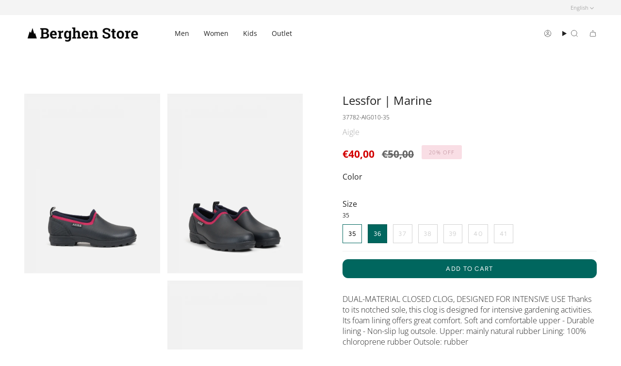

--- FILE ---
content_type: text/html; charset=utf-8
request_url: https://berghenstore.com/en/products/lessfor-marine
body_size: 28581
content:
<!doctype html>
<html class="no-js no-touch supports-no-cookies" lang="en">
<head>
  <meta name="facebook-domain-verification" content="xgk2vzvkifbnf26rzhxe5qjlshbj4n" />
    <meta charset="UTF-8">
  <meta http-equiv="X-UA-Compatible" content="IE=edge">
  <meta name="viewport" content="width=device-width, initial-scale=1.0">
  <meta name="theme-color" content="#00665e">
  <link rel="canonical" href="https://berghenstore.com/en/products/lessfor-marine">
  <link rel="preconnect" href="https://cdn.shopify.com" crossorigin>
  <!-- ======================= Broadcast Theme V5.1.2 ========================= --><link rel="preconnect" href="https://fonts.shopifycdn.com" crossorigin><link href="//berghenstore.com/cdn/shop/t/2/assets/theme.css?v=140852824909314244771699533937" as="style" rel="preload">
  <link href="//berghenstore.com/cdn/shop/t/2/assets/vendor.js?v=93779096473886333451696926157" as="script" rel="preload">
  <link href="//berghenstore.com/cdn/shop/t/2/assets/theme.dev.js?v=150154700569216314741709114903" as="script" rel="preload">

    <link rel="icon" type="image/png" href="//berghenstore.com/cdn/shop/files/faviconberghen.png?crop=center&height=32&v=1698768350&width=32">
  

  <!-- Title and description ================================================ -->
  
  <title>
    
    Lessfor | Marine
    
    
    
      &ndash; Berghenstore
    
  </title>

  
    <meta name="description" content="DUAL-MATERIAL CLOSED CLOG, DESIGNED FOR INTENSIVE USE Thanks to its notched sole, this clog is designed for intensive gardening activities. Its foam lining offers great comfort. Soft and comfortable upper - Durable lining - Non-slip lug outsole. Upper: mainly natural rubber Lining: 100% chloroprene rubber Outsole: rubb">
  

  <meta property="og:site_name" content="Berghenstore">
<meta property="og:url" content="https://berghenstore.com/en/products/lessfor-marine">
<meta property="og:title" content="Lessfor | Marine">
<meta property="og:type" content="product">
<meta property="og:description" content="DUAL-MATERIAL CLOSED CLOG, DESIGNED FOR INTENSIVE USE Thanks to its notched sole, this clog is designed for intensive gardening activities. Its foam lining offers great comfort. Soft and comfortable upper - Durable lining - Non-slip lug outsole. Upper: mainly natural rubber Lining: 100% chloroprene rubber Outsole: rubb"><meta property="og:image" content="http://berghenstore.com/cdn/shop/files/37782_profil_R1.jpg?v=1707137630">
  <meta property="og:image:secure_url" content="https://berghenstore.com/cdn/shop/files/37782_profil_R1.jpg?v=1707137630">
  <meta property="og:image:width" content="1250">
  <meta property="og:image:height" content="1656"><meta property="og:price:amount" content="40,00">
  <meta property="og:price:currency" content="EUR"><meta name="twitter:card" content="summary_large_image">
<meta name="twitter:title" content="Lessfor | Marine">
<meta name="twitter:description" content="DUAL-MATERIAL CLOSED CLOG, DESIGNED FOR INTENSIVE USE Thanks to its notched sole, this clog is designed for intensive gardening activities. Its foam lining offers great comfort. Soft and comfortable upper - Durable lining - Non-slip lug outsole. Upper: mainly natural rubber Lining: 100% chloroprene rubber Outsole: rubb">

  <!-- CSS ================================================================== -->

  <link href="//berghenstore.com/cdn/shop/t/2/assets/font-settings.css?v=33313934449644851221759343404" rel="stylesheet" type="text/css" media="all" />

  
<style data-shopify>

:root {--scrollbar-width: 0px;





--COLOR-VIDEO-BG: #f2f2f2;
--COLOR-BG-BRIGHTER: #f2f2f2;--COLOR-BG: #ffffff;--COLOR-BG-ALPHA-25: rgba(255, 255, 255, 0.25);
--COLOR-BG-TRANSPARENT: rgba(255, 255, 255, 0);
--COLOR-BG-SECONDARY: #F7F9FA;
--COLOR-BG-SECONDARY-LIGHTEN: #ffffff;
--COLOR-BG-RGB: 255, 255, 255;

--COLOR-TEXT-DARK: #000000;
--COLOR-TEXT: #212121;
--COLOR-TEXT-LIGHT: #646464;


/* === Opacity shades of grey ===*/
--COLOR-A5:  rgba(33, 33, 33, 0.05);
--COLOR-A10: rgba(33, 33, 33, 0.1);
--COLOR-A15: rgba(33, 33, 33, 0.15);
--COLOR-A20: rgba(33, 33, 33, 0.2);
--COLOR-A25: rgba(33, 33, 33, 0.25);
--COLOR-A30: rgba(33, 33, 33, 0.3);
--COLOR-A35: rgba(33, 33, 33, 0.35);
--COLOR-A40: rgba(33, 33, 33, 0.4);
--COLOR-A45: rgba(33, 33, 33, 0.45);
--COLOR-A50: rgba(33, 33, 33, 0.5);
--COLOR-A55: rgba(33, 33, 33, 0.55);
--COLOR-A60: rgba(33, 33, 33, 0.6);
--COLOR-A65: rgba(33, 33, 33, 0.65);
--COLOR-A70: rgba(33, 33, 33, 0.7);
--COLOR-A75: rgba(33, 33, 33, 0.75);
--COLOR-A80: rgba(33, 33, 33, 0.8);
--COLOR-A85: rgba(33, 33, 33, 0.85);
--COLOR-A90: rgba(33, 33, 33, 0.9);
--COLOR-A95: rgba(33, 33, 33, 0.95);

--COLOR-BORDER: rgb(240, 240, 240);
--COLOR-BORDER-LIGHT: #f6f6f6;
--COLOR-BORDER-HAIRLINE: #f7f7f7;
--COLOR-BORDER-DARK: #bdbdbd;/* === Bright color ===*/
--COLOR-PRIMARY: #00665e;
--COLOR-PRIMARY-HOVER: #001a18;
--COLOR-PRIMARY-FADE: rgba(0, 102, 94, 0.05);
--COLOR-PRIMARY-FADE-HOVER: rgba(0, 102, 94, 0.1);
--COLOR-PRIMARY-LIGHT: #00ffeb;--COLOR-PRIMARY-OPPOSITE: #ffffff;



/* === link Color ===*/
--COLOR-LINK: #212121;
--COLOR-LINK-HOVER: rgba(33, 33, 33, 0.7);
--COLOR-LINK-FADE: rgba(33, 33, 33, 0.05);
--COLOR-LINK-FADE-HOVER: rgba(33, 33, 33, 0.1);--COLOR-LINK-OPPOSITE: #ffffff;


/* === Product grid sale tags ===*/
--COLOR-SALE-BG: #f9dee5;
--COLOR-SALE-TEXT: #af7b88;--COLOR-SALE-TEXT-SECONDARY: #f9dee5;

/* === Product grid badges ===*/
--COLOR-BADGE-BG: #ffffff;
--COLOR-BADGE-TEXT: #212121;

/* === Product sale color ===*/
--COLOR-SALE: #d20000;

/* === Gray background on Product grid items ===*/--filter-bg: 1.0;/* === Helper colors for form error states ===*/
--COLOR-ERROR: #721C24;
--COLOR-ERROR-BG: #F8D7DA;
--COLOR-ERROR-BORDER: #F5C6CB;



  --RADIUS: 0px;
  --RADIUS-SELECT: 0px;

--COLOR-HEADER-BG: #ffffff;--COLOR-HEADER-BG-TRANSPARENT: rgba(255, 255, 255, 0);
--COLOR-HEADER-LINK: #212121;
--COLOR-HEADER-LINK-HOVER: rgba(33, 33, 33, 0.7);

--COLOR-MENU-BG: #ffffff;
--COLOR-MENU-LINK: #212121;
--COLOR-MENU-LINK-HOVER: rgba(33, 33, 33, 0.7);
--COLOR-SUBMENU-BG: #ffffff;
--COLOR-SUBMENU-LINK: #212121;
--COLOR-SUBMENU-LINK-HOVER: rgba(33, 33, 33, 0.7);
--COLOR-SUBMENU-TEXT-LIGHT: #646464;
--COLOR-MENU-TRANSPARENT: #ffffff;
--COLOR-MENU-TRANSPARENT-HOVER: rgba(255, 255, 255, 0.7);

--COLOR-FOOTER-BG: #00665e;
--COLOR-FOOTER-TEXT: #ffffff;
--COLOR-FOOTER-TEXT-A35: rgba(255, 255, 255, 0.35);
--COLOR-FOOTER-TEXT-A75: rgba(255, 255, 255, 0.75);
--COLOR-FOOTER-LINK: #ffffff;
--COLOR-FOOTER-LINK-HOVER: rgba(255, 255, 255, 0.7);
--COLOR-FOOTER-BORDER: #ffffff;

--TRANSPARENT: rgba(255, 255, 255, 0);

/* === Default overlay opacity ===*/
--overlay-opacity: 0;
--underlay-opacity: 1;
--underlay-bg: rgba(0,0,0,0.4);

/* === Custom Cursor ===*/
--ICON-ZOOM-IN: url( "//berghenstore.com/cdn/shop/t/2/assets/icon-zoom-in.svg?v=182473373117644429561696926157" );
--ICON-ZOOM-OUT: url( "//berghenstore.com/cdn/shop/t/2/assets/icon-zoom-out.svg?v=101497157853986683871696926157" );

/* === Custom Icons ===*/


  
  --ICON-ADD-BAG: url( "//berghenstore.com/cdn/shop/t/2/assets/icon-add-bag.svg?v=23763382405227654651696926157" );
  --ICON-ADD-CART: url( "//berghenstore.com/cdn/shop/t/2/assets/icon-add-cart.svg?v=3962293684743587821696926157" );
  --ICON-ARROW-LEFT: url( "//berghenstore.com/cdn/shop/t/2/assets/icon-arrow-left.svg?v=136066145774695772731696926157" );
  --ICON-ARROW-RIGHT: url( "//berghenstore.com/cdn/shop/t/2/assets/icon-arrow-right.svg?v=150928298113663093401696926157" );
  --ICON-SELECT: url("//berghenstore.com/cdn/shop/t/2/assets/icon-select.svg?v=167170173659852274001696926157");


--PRODUCT-GRID-ASPECT-RATIO: 100%;

/* === Typography ===*/
--FONT-WEIGHT-BODY: 300;
--FONT-WEIGHT-BODY-BOLD: 400;

--FONT-STACK-BODY: "Open Sans", sans-serif;
--FONT-STYLE-BODY: normal;
--FONT-STYLE-BODY-ITALIC: italic;
--FONT-ADJUST-BODY: 1.0;

--FONT-WEIGHT-HEADING: 700;
--FONT-WEIGHT-HEADING-BOLD: 800;

--FONT-STACK-HEADING: "Open Sans", sans-serif;
--FONT-STYLE-HEADING: normal;
--FONT-STYLE-HEADING-ITALIC: italic;
--FONT-ADJUST-HEADING: 1.15;

--FONT-STACK-NAV: "Open Sans", sans-serif;
--FONT-STYLE-NAV: normal;
--FONT-STYLE-NAV-ITALIC: italic;
--FONT-ADJUST-NAV: 1.0;

--FONT-WEIGHT-NAV: 300;
--FONT-WEIGHT-NAV-BOLD: 400;

--FONT-SIZE-BASE: 1.0rem;
--FONT-SIZE-BASE-PERCENT: 1.0;

/* === Parallax ===*/
--PARALLAX-STRENGTH-MIN: 120.0%;
--PARALLAX-STRENGTH-MAX: 130.0%;--COLUMNS: 4;
--COLUMNS-MEDIUM: 3;
--COLUMNS-SMALL: 2;
--COLUMNS-MOBILE: 1;--LAYOUT-OUTER: 50px;
  --LAYOUT-GUTTER: 32px;
  --LAYOUT-OUTER-MEDIUM: 30px;
  --LAYOUT-GUTTER-MEDIUM: 22px;
  --LAYOUT-OUTER-SMALL: 16px;
  --LAYOUT-GUTTER-SMALL: 16px;--base-animation-delay: 0ms;
--line-height-normal: 1.375; /* Equals to line-height: normal; */--SIDEBAR-WIDTH: 288px;
  --SIDEBAR-WIDTH-MEDIUM: 258px;--DRAWER-WIDTH: 380px;--ICON-STROKE-WIDTH: 1px;/* === Button General ===*/
--BTN-FONT-STACK: Figtree, sans-serif;
--BTN-FONT-WEIGHT: 400;
--BTN-FONT-STYLE: normal;
--BTN-FONT-SIZE: 13px;

--BTN-LETTER-SPACING: 0.1em;
--BTN-UPPERCASE: uppercase;
--BTN-TEXT-ARROW-OFFSET: -1px;

/* === Button Primary ===*/
--BTN-PRIMARY-BORDER-COLOR: #212121;
--BTN-PRIMARY-BG-COLOR: #212121;
--BTN-PRIMARY-TEXT-COLOR: #ffffff;


  --BTN-PRIMARY-BG-COLOR-BRIGHTER: #3b3b3b;


/* === Button Secondary ===*/
--BTN-SECONDARY-BORDER-COLOR: #00665e;
--BTN-SECONDARY-BG-COLOR: #00665e;
--BTN-SECONDARY-TEXT-COLOR: #ffffff;


  --BTN-SECONDARY-BG-COLOR-BRIGHTER: #004d47;


/* === Button White ===*/
--TEXT-BTN-BORDER-WHITE: #fff;
--TEXT-BTN-BG-WHITE: #fff;
--TEXT-BTN-WHITE: #000;
--TEXT-BTN-BG-WHITE-BRIGHTER: #f2f2f2;

/* === Button Black ===*/
--TEXT-BTN-BG-BLACK: #000;
--TEXT-BTN-BORDER-BLACK: #000;
--TEXT-BTN-BLACK: #fff;
--TEXT-BTN-BG-BLACK-BRIGHTER: #1a1a1a;

/* === Cart Gradient ===*/


  --FREE-SHIPPING-GRADIENT: linear-gradient(to right, var(--COLOR-PRIMARY-LIGHT) 0%, var(--COLOR-PRIMARY) 100%);


}

::backdrop {
  --underlay-opacity: 1;
  --underlay-bg: rgba(0,0,0,0.4);
}
</style>


  <link href="//berghenstore.com/cdn/shop/t/2/assets/theme.css?v=140852824909314244771699533937" rel="stylesheet" type="text/css" media="all" />

<script>
    if (window.navigator.userAgent.indexOf('MSIE ') > 0 || window.navigator.userAgent.indexOf('Trident/') > 0) {
      document.documentElement.className = document.documentElement.className + ' ie';

      var scripts = document.getElementsByTagName('script')[0];
      var polyfill = document.createElement("script");
      polyfill.defer = true;
      polyfill.src = "//berghenstore.com/cdn/shop/t/2/assets/ie11.js?v=144489047535103983231696926157";

      scripts.parentNode.insertBefore(polyfill, scripts);
    } else {
      document.documentElement.className = document.documentElement.className.replace('no-js', 'js');
    }

    document.documentElement.style.setProperty('--scrollbar-width', `${getScrollbarWidth()}px`);

    function getScrollbarWidth() {
      // Creating invisible container
      const outer = document.createElement('div');
      outer.style.visibility = 'hidden';
      outer.style.overflow = 'scroll'; // forcing scrollbar to appear
      outer.style.msOverflowStyle = 'scrollbar'; // needed for WinJS apps
      document.documentElement.appendChild(outer);

      // Creating inner element and placing it in the container
      const inner = document.createElement('div');
      outer.appendChild(inner);

      // Calculating difference between container's full width and the child width
      const scrollbarWidth = outer.offsetWidth - inner.offsetWidth;

      // Removing temporary elements from the DOM
      outer.parentNode.removeChild(outer);

      return scrollbarWidth;
    }

    let root = '/en';
    if (root[root.length - 1] !== '/') {
      root = root + '/';
    }

    window.theme = {
      routes: {
        root: root,
        cart_url: '/en/cart',
        cart_add_url: '/en/cart/add',
        cart_change_url: '/en/cart/change',
        product_recommendations_url: '/en/recommendations/products',
        predictive_search_url: '/en/search/suggest',
        addresses_url: '/en/account/addresses'
      },
      assets: {
        photoswipe: '//berghenstore.com/cdn/shop/t/2/assets/photoswipe.js?v=162613001030112971491696926157',
        smoothscroll: '//berghenstore.com/cdn/shop/t/2/assets/smoothscroll.js?v=37906625415260927261696926157',
      },
      strings: {
        addToCart: "Add to cart",
        cartAcceptanceError: "You must accept our terms and conditions.",
        soldOut: "Sold Out",
        from: "From",
        preOrder: "Pre-order",
        sale: "Discount",
        subscription: "Subscription",
        unavailable: "Unavailable",
        unitPrice: "Unit price",
        unitPriceSeparator: "per",
        shippingCalcSubmitButton: "Calculate shipping",
        shippingCalcSubmitButtonDisabled: "Calculating...",
        selectValue: "Select value",
        selectColor: "Select color",
        oneColor: "color",
        otherColor: "colors",
        upsellAddToCart: "Add",
        free: "Free",
        swatchesColor: "Color, Colour"
      },
      settings: {
        customerLoggedIn: null ? true : false,
        cartDrawerEnabled: true,
        enableQuickAdd: true,
        enableAnimations: true,
        variantOnSale: false,
      },
      moneyFormat: false ? "€{{amount_with_comma_separator}} EUR" : "€{{amount_with_comma_separator}}",
      moneyWithoutCurrencyFormat: "€{{amount_with_comma_separator}}",
      moneyWithCurrencyFormat: "€{{amount_with_comma_separator}} EUR",
      subtotal: 0,
      info: {
        name: 'broadcast'
      },
      version: '5.1.2'
    };

    if (window.performance) {
      window.performance.mark('init');
    } else {
      window.fastNetworkAndCPU = false;
    }
  </script>

  
    <script src="//berghenstore.com/cdn/shopifycloud/storefront/assets/themes_support/shopify_common-5f594365.js" defer="defer"></script>
  

  <!-- Theme Javascript ============================================================== -->
  <script src="//berghenstore.com/cdn/shop/t/2/assets/vendor.js?v=93779096473886333451696926157" defer="defer"></script>
  <script src="//berghenstore.com/cdn/shop/t/2/assets/theme.dev.js?v=150154700569216314741709114903" defer="defer"></script><!-- Shopify app scripts =========================================================== -->

  <script>window.performance && window.performance.mark && window.performance.mark('shopify.content_for_header.start');</script><meta name="google-site-verification" content="hHWjJJxXpaUEuAO-vlZ9KNeCRGRsLcKb621FMv22S6k">
<meta id="shopify-digital-wallet" name="shopify-digital-wallet" content="/77840220450/digital_wallets/dialog">
<meta name="shopify-checkout-api-token" content="49d9b9195909d88c6f1028aa00514eeb">
<link rel="alternate" hreflang="x-default" href="https://berghenstore.com/products/lessfor-marine">
<link rel="alternate" hreflang="nl-BE" href="https://berghenstore.com/products/lessfor-marine">
<link rel="alternate" hreflang="fr-BE" href="https://berghenstore.com/fr/products/lessfor-marine">
<link rel="alternate" hreflang="de-BE" href="https://berghenstore.com/de/products/lessfor-marine">
<link rel="alternate" hreflang="en-BE" href="https://berghenstore.com/en/products/lessfor-marine">
<link rel="alternate" type="application/json+oembed" href="https://berghenstore.com/en/products/lessfor-marine.oembed">
<script async="async" src="/checkouts/internal/preloads.js?locale=en-BE"></script>
<script id="apple-pay-shop-capabilities" type="application/json">{"shopId":77840220450,"countryCode":"BE","currencyCode":"EUR","merchantCapabilities":["supports3DS"],"merchantId":"gid:\/\/shopify\/Shop\/77840220450","merchantName":"Berghenstore","requiredBillingContactFields":["postalAddress","email"],"requiredShippingContactFields":["postalAddress","email"],"shippingType":"shipping","supportedNetworks":["visa","maestro","masterCard"],"total":{"type":"pending","label":"Berghenstore","amount":"1.00"},"shopifyPaymentsEnabled":true,"supportsSubscriptions":true}</script>
<script id="shopify-features" type="application/json">{"accessToken":"49d9b9195909d88c6f1028aa00514eeb","betas":["rich-media-storefront-analytics"],"domain":"berghenstore.com","predictiveSearch":true,"shopId":77840220450,"locale":"en"}</script>
<script>var Shopify = Shopify || {};
Shopify.shop = "berghenstore.myshopify.com";
Shopify.locale = "en";
Shopify.currency = {"active":"EUR","rate":"1.0"};
Shopify.country = "BE";
Shopify.theme = {"name":"Berghen","id":161052524834,"schema_name":"Broadcast","schema_version":"5.1.2","theme_store_id":null,"role":"main"};
Shopify.theme.handle = "null";
Shopify.theme.style = {"id":null,"handle":null};
Shopify.cdnHost = "berghenstore.com/cdn";
Shopify.routes = Shopify.routes || {};
Shopify.routes.root = "/en/";</script>
<script type="module">!function(o){(o.Shopify=o.Shopify||{}).modules=!0}(window);</script>
<script>!function(o){function n(){var o=[];function n(){o.push(Array.prototype.slice.apply(arguments))}return n.q=o,n}var t=o.Shopify=o.Shopify||{};t.loadFeatures=n(),t.autoloadFeatures=n()}(window);</script>
<script id="shop-js-analytics" type="application/json">{"pageType":"product"}</script>
<script defer="defer" async type="module" src="//berghenstore.com/cdn/shopifycloud/shop-js/modules/v2/client.init-shop-cart-sync_BdyHc3Nr.en.esm.js"></script>
<script defer="defer" async type="module" src="//berghenstore.com/cdn/shopifycloud/shop-js/modules/v2/chunk.common_Daul8nwZ.esm.js"></script>
<script type="module">
  await import("//berghenstore.com/cdn/shopifycloud/shop-js/modules/v2/client.init-shop-cart-sync_BdyHc3Nr.en.esm.js");
await import("//berghenstore.com/cdn/shopifycloud/shop-js/modules/v2/chunk.common_Daul8nwZ.esm.js");

  window.Shopify.SignInWithShop?.initShopCartSync?.({"fedCMEnabled":true,"windoidEnabled":true});

</script>
<script id="__st">var __st={"a":77840220450,"offset":3600,"reqid":"89d0d628-5971-41e2-b1be-2fbb6eca1483-1769011720","pageurl":"berghenstore.com\/en\/products\/lessfor-marine","u":"43c3de02e295","p":"product","rtyp":"product","rid":8740271849762};</script>
<script>window.ShopifyPaypalV4VisibilityTracking = true;</script>
<script id="captcha-bootstrap">!function(){'use strict';const t='contact',e='account',n='new_comment',o=[[t,t],['blogs',n],['comments',n],[t,'customer']],c=[[e,'customer_login'],[e,'guest_login'],[e,'recover_customer_password'],[e,'create_customer']],r=t=>t.map((([t,e])=>`form[action*='/${t}']:not([data-nocaptcha='true']) input[name='form_type'][value='${e}']`)).join(','),a=t=>()=>t?[...document.querySelectorAll(t)].map((t=>t.form)):[];function s(){const t=[...o],e=r(t);return a(e)}const i='password',u='form_key',d=['recaptcha-v3-token','g-recaptcha-response','h-captcha-response',i],f=()=>{try{return window.sessionStorage}catch{return}},m='__shopify_v',_=t=>t.elements[u];function p(t,e,n=!1){try{const o=window.sessionStorage,c=JSON.parse(o.getItem(e)),{data:r}=function(t){const{data:e,action:n}=t;return t[m]||n?{data:e,action:n}:{data:t,action:n}}(c);for(const[e,n]of Object.entries(r))t.elements[e]&&(t.elements[e].value=n);n&&o.removeItem(e)}catch(o){console.error('form repopulation failed',{error:o})}}const l='form_type',E='cptcha';function T(t){t.dataset[E]=!0}const w=window,h=w.document,L='Shopify',v='ce_forms',y='captcha';let A=!1;((t,e)=>{const n=(g='f06e6c50-85a8-45c8-87d0-21a2b65856fe',I='https://cdn.shopify.com/shopifycloud/storefront-forms-hcaptcha/ce_storefront_forms_captcha_hcaptcha.v1.5.2.iife.js',D={infoText:'Protected by hCaptcha',privacyText:'Privacy',termsText:'Terms'},(t,e,n)=>{const o=w[L][v],c=o.bindForm;if(c)return c(t,g,e,D).then(n);var r;o.q.push([[t,g,e,D],n]),r=I,A||(h.body.append(Object.assign(h.createElement('script'),{id:'captcha-provider',async:!0,src:r})),A=!0)});var g,I,D;w[L]=w[L]||{},w[L][v]=w[L][v]||{},w[L][v].q=[],w[L][y]=w[L][y]||{},w[L][y].protect=function(t,e){n(t,void 0,e),T(t)},Object.freeze(w[L][y]),function(t,e,n,w,h,L){const[v,y,A,g]=function(t,e,n){const i=e?o:[],u=t?c:[],d=[...i,...u],f=r(d),m=r(i),_=r(d.filter((([t,e])=>n.includes(e))));return[a(f),a(m),a(_),s()]}(w,h,L),I=t=>{const e=t.target;return e instanceof HTMLFormElement?e:e&&e.form},D=t=>v().includes(t);t.addEventListener('submit',(t=>{const e=I(t);if(!e)return;const n=D(e)&&!e.dataset.hcaptchaBound&&!e.dataset.recaptchaBound,o=_(e),c=g().includes(e)&&(!o||!o.value);(n||c)&&t.preventDefault(),c&&!n&&(function(t){try{if(!f())return;!function(t){const e=f();if(!e)return;const n=_(t);if(!n)return;const o=n.value;o&&e.removeItem(o)}(t);const e=Array.from(Array(32),(()=>Math.random().toString(36)[2])).join('');!function(t,e){_(t)||t.append(Object.assign(document.createElement('input'),{type:'hidden',name:u})),t.elements[u].value=e}(t,e),function(t,e){const n=f();if(!n)return;const o=[...t.querySelectorAll(`input[type='${i}']`)].map((({name:t})=>t)),c=[...d,...o],r={};for(const[a,s]of new FormData(t).entries())c.includes(a)||(r[a]=s);n.setItem(e,JSON.stringify({[m]:1,action:t.action,data:r}))}(t,e)}catch(e){console.error('failed to persist form',e)}}(e),e.submit())}));const S=(t,e)=>{t&&!t.dataset[E]&&(n(t,e.some((e=>e===t))),T(t))};for(const o of['focusin','change'])t.addEventListener(o,(t=>{const e=I(t);D(e)&&S(e,y())}));const B=e.get('form_key'),M=e.get(l),P=B&&M;t.addEventListener('DOMContentLoaded',(()=>{const t=y();if(P)for(const e of t)e.elements[l].value===M&&p(e,B);[...new Set([...A(),...v().filter((t=>'true'===t.dataset.shopifyCaptcha))])].forEach((e=>S(e,t)))}))}(h,new URLSearchParams(w.location.search),n,t,e,['guest_login'])})(!0,!0)}();</script>
<script integrity="sha256-4kQ18oKyAcykRKYeNunJcIwy7WH5gtpwJnB7kiuLZ1E=" data-source-attribution="shopify.loadfeatures" defer="defer" src="//berghenstore.com/cdn/shopifycloud/storefront/assets/storefront/load_feature-a0a9edcb.js" crossorigin="anonymous"></script>
<script data-source-attribution="shopify.dynamic_checkout.dynamic.init">var Shopify=Shopify||{};Shopify.PaymentButton=Shopify.PaymentButton||{isStorefrontPortableWallets:!0,init:function(){window.Shopify.PaymentButton.init=function(){};var t=document.createElement("script");t.src="https://berghenstore.com/cdn/shopifycloud/portable-wallets/latest/portable-wallets.en.js",t.type="module",document.head.appendChild(t)}};
</script>
<script data-source-attribution="shopify.dynamic_checkout.buyer_consent">
  function portableWalletsHideBuyerConsent(e){var t=document.getElementById("shopify-buyer-consent"),n=document.getElementById("shopify-subscription-policy-button");t&&n&&(t.classList.add("hidden"),t.setAttribute("aria-hidden","true"),n.removeEventListener("click",e))}function portableWalletsShowBuyerConsent(e){var t=document.getElementById("shopify-buyer-consent"),n=document.getElementById("shopify-subscription-policy-button");t&&n&&(t.classList.remove("hidden"),t.removeAttribute("aria-hidden"),n.addEventListener("click",e))}window.Shopify?.PaymentButton&&(window.Shopify.PaymentButton.hideBuyerConsent=portableWalletsHideBuyerConsent,window.Shopify.PaymentButton.showBuyerConsent=portableWalletsShowBuyerConsent);
</script>
<script data-source-attribution="shopify.dynamic_checkout.cart.bootstrap">document.addEventListener("DOMContentLoaded",(function(){function t(){return document.querySelector("shopify-accelerated-checkout-cart, shopify-accelerated-checkout")}if(t())Shopify.PaymentButton.init();else{new MutationObserver((function(e,n){t()&&(Shopify.PaymentButton.init(),n.disconnect())})).observe(document.body,{childList:!0,subtree:!0})}}));
</script>
<script id='scb4127' type='text/javascript' async='' src='https://berghenstore.com/cdn/shopifycloud/privacy-banner/storefront-banner.js'></script><link id="shopify-accelerated-checkout-styles" rel="stylesheet" media="screen" href="https://berghenstore.com/cdn/shopifycloud/portable-wallets/latest/accelerated-checkout-backwards-compat.css" crossorigin="anonymous">
<style id="shopify-accelerated-checkout-cart">
        #shopify-buyer-consent {
  margin-top: 1em;
  display: inline-block;
  width: 100%;
}

#shopify-buyer-consent.hidden {
  display: none;
}

#shopify-subscription-policy-button {
  background: none;
  border: none;
  padding: 0;
  text-decoration: underline;
  font-size: inherit;
  cursor: pointer;
}

#shopify-subscription-policy-button::before {
  box-shadow: none;
}

      </style>
<script id="sections-script" data-sections="footer" defer="defer" src="//berghenstore.com/cdn/shop/t/2/compiled_assets/scripts.js?v=139"></script>
<script>window.performance && window.performance.mark && window.performance.mark('shopify.content_for_header.end');</script>

<!-- BEGIN app block: shopify://apps/klaviyo-email-marketing-sms/blocks/klaviyo-onsite-embed/2632fe16-c075-4321-a88b-50b567f42507 -->












  <script async src="https://static.klaviyo.com/onsite/js/R9xvDU/klaviyo.js?company_id=R9xvDU"></script>
  <script>!function(){if(!window.klaviyo){window._klOnsite=window._klOnsite||[];try{window.klaviyo=new Proxy({},{get:function(n,i){return"push"===i?function(){var n;(n=window._klOnsite).push.apply(n,arguments)}:function(){for(var n=arguments.length,o=new Array(n),w=0;w<n;w++)o[w]=arguments[w];var t="function"==typeof o[o.length-1]?o.pop():void 0,e=new Promise((function(n){window._klOnsite.push([i].concat(o,[function(i){t&&t(i),n(i)}]))}));return e}}})}catch(n){window.klaviyo=window.klaviyo||[],window.klaviyo.push=function(){var n;(n=window._klOnsite).push.apply(n,arguments)}}}}();</script>

  
    <script id="viewed_product">
      if (item == null) {
        var _learnq = _learnq || [];

        var MetafieldReviews = null
        var MetafieldYotpoRating = null
        var MetafieldYotpoCount = null
        var MetafieldLooxRating = null
        var MetafieldLooxCount = null
        var okendoProduct = null
        var okendoProductReviewCount = null
        var okendoProductReviewAverageValue = null
        try {
          // The following fields are used for Customer Hub recently viewed in order to add reviews.
          // This information is not part of __kla_viewed. Instead, it is part of __kla_viewed_reviewed_items
          MetafieldReviews = {};
          MetafieldYotpoRating = null
          MetafieldYotpoCount = null
          MetafieldLooxRating = null
          MetafieldLooxCount = null

          okendoProduct = null
          // If the okendo metafield is not legacy, it will error, which then requires the new json formatted data
          if (okendoProduct && 'error' in okendoProduct) {
            okendoProduct = null
          }
          okendoProductReviewCount = okendoProduct ? okendoProduct.reviewCount : null
          okendoProductReviewAverageValue = okendoProduct ? okendoProduct.reviewAverageValue : null
        } catch (error) {
          console.error('Error in Klaviyo onsite reviews tracking:', error);
        }

        var item = {
          Name: "Lessfor | Marine",
          ProductID: 8740271849762,
          Categories: ["All","Clogs","Marketplace","Women"],
          ImageURL: "https://berghenstore.com/cdn/shop/files/37782_profil_R1_grande.jpg?v=1707137630",
          URL: "https://berghenstore.com/en/products/lessfor-marine",
          Brand: "Aigle",
          Price: "€40,00",
          Value: "40,00",
          CompareAtPrice: "€50,00"
        };
        _learnq.push(['track', 'Viewed Product', item]);
        _learnq.push(['trackViewedItem', {
          Title: item.Name,
          ItemId: item.ProductID,
          Categories: item.Categories,
          ImageUrl: item.ImageURL,
          Url: item.URL,
          Metadata: {
            Brand: item.Brand,
            Price: item.Price,
            Value: item.Value,
            CompareAtPrice: item.CompareAtPrice
          },
          metafields:{
            reviews: MetafieldReviews,
            yotpo:{
              rating: MetafieldYotpoRating,
              count: MetafieldYotpoCount,
            },
            loox:{
              rating: MetafieldLooxRating,
              count: MetafieldLooxCount,
            },
            okendo: {
              rating: okendoProductReviewAverageValue,
              count: okendoProductReviewCount,
            }
          }
        }]);
      }
    </script>
  




  <script>
    window.klaviyoReviewsProductDesignMode = false
  </script>







<!-- END app block --><link href="https://monorail-edge.shopifysvc.com" rel="dns-prefetch">
<script>(function(){if ("sendBeacon" in navigator && "performance" in window) {try {var session_token_from_headers = performance.getEntriesByType('navigation')[0].serverTiming.find(x => x.name == '_s').description;} catch {var session_token_from_headers = undefined;}var session_cookie_matches = document.cookie.match(/_shopify_s=([^;]*)/);var session_token_from_cookie = session_cookie_matches && session_cookie_matches.length === 2 ? session_cookie_matches[1] : "";var session_token = session_token_from_headers || session_token_from_cookie || "";function handle_abandonment_event(e) {var entries = performance.getEntries().filter(function(entry) {return /monorail-edge.shopifysvc.com/.test(entry.name);});if (!window.abandonment_tracked && entries.length === 0) {window.abandonment_tracked = true;var currentMs = Date.now();var navigation_start = performance.timing.navigationStart;var payload = {shop_id: 77840220450,url: window.location.href,navigation_start,duration: currentMs - navigation_start,session_token,page_type: "product"};window.navigator.sendBeacon("https://monorail-edge.shopifysvc.com/v1/produce", JSON.stringify({schema_id: "online_store_buyer_site_abandonment/1.1",payload: payload,metadata: {event_created_at_ms: currentMs,event_sent_at_ms: currentMs}}));}}window.addEventListener('pagehide', handle_abandonment_event);}}());</script>
<script id="web-pixels-manager-setup">(function e(e,d,r,n,o){if(void 0===o&&(o={}),!Boolean(null===(a=null===(i=window.Shopify)||void 0===i?void 0:i.analytics)||void 0===a?void 0:a.replayQueue)){var i,a;window.Shopify=window.Shopify||{};var t=window.Shopify;t.analytics=t.analytics||{};var s=t.analytics;s.replayQueue=[],s.publish=function(e,d,r){return s.replayQueue.push([e,d,r]),!0};try{self.performance.mark("wpm:start")}catch(e){}var l=function(){var e={modern:/Edge?\/(1{2}[4-9]|1[2-9]\d|[2-9]\d{2}|\d{4,})\.\d+(\.\d+|)|Firefox\/(1{2}[4-9]|1[2-9]\d|[2-9]\d{2}|\d{4,})\.\d+(\.\d+|)|Chrom(ium|e)\/(9{2}|\d{3,})\.\d+(\.\d+|)|(Maci|X1{2}).+ Version\/(15\.\d+|(1[6-9]|[2-9]\d|\d{3,})\.\d+)([,.]\d+|)( \(\w+\)|)( Mobile\/\w+|) Safari\/|Chrome.+OPR\/(9{2}|\d{3,})\.\d+\.\d+|(CPU[ +]OS|iPhone[ +]OS|CPU[ +]iPhone|CPU IPhone OS|CPU iPad OS)[ +]+(15[._]\d+|(1[6-9]|[2-9]\d|\d{3,})[._]\d+)([._]\d+|)|Android:?[ /-](13[3-9]|1[4-9]\d|[2-9]\d{2}|\d{4,})(\.\d+|)(\.\d+|)|Android.+Firefox\/(13[5-9]|1[4-9]\d|[2-9]\d{2}|\d{4,})\.\d+(\.\d+|)|Android.+Chrom(ium|e)\/(13[3-9]|1[4-9]\d|[2-9]\d{2}|\d{4,})\.\d+(\.\d+|)|SamsungBrowser\/([2-9]\d|\d{3,})\.\d+/,legacy:/Edge?\/(1[6-9]|[2-9]\d|\d{3,})\.\d+(\.\d+|)|Firefox\/(5[4-9]|[6-9]\d|\d{3,})\.\d+(\.\d+|)|Chrom(ium|e)\/(5[1-9]|[6-9]\d|\d{3,})\.\d+(\.\d+|)([\d.]+$|.*Safari\/(?![\d.]+ Edge\/[\d.]+$))|(Maci|X1{2}).+ Version\/(10\.\d+|(1[1-9]|[2-9]\d|\d{3,})\.\d+)([,.]\d+|)( \(\w+\)|)( Mobile\/\w+|) Safari\/|Chrome.+OPR\/(3[89]|[4-9]\d|\d{3,})\.\d+\.\d+|(CPU[ +]OS|iPhone[ +]OS|CPU[ +]iPhone|CPU IPhone OS|CPU iPad OS)[ +]+(10[._]\d+|(1[1-9]|[2-9]\d|\d{3,})[._]\d+)([._]\d+|)|Android:?[ /-](13[3-9]|1[4-9]\d|[2-9]\d{2}|\d{4,})(\.\d+|)(\.\d+|)|Mobile Safari.+OPR\/([89]\d|\d{3,})\.\d+\.\d+|Android.+Firefox\/(13[5-9]|1[4-9]\d|[2-9]\d{2}|\d{4,})\.\d+(\.\d+|)|Android.+Chrom(ium|e)\/(13[3-9]|1[4-9]\d|[2-9]\d{2}|\d{4,})\.\d+(\.\d+|)|Android.+(UC? ?Browser|UCWEB|U3)[ /]?(15\.([5-9]|\d{2,})|(1[6-9]|[2-9]\d|\d{3,})\.\d+)\.\d+|SamsungBrowser\/(5\.\d+|([6-9]|\d{2,})\.\d+)|Android.+MQ{2}Browser\/(14(\.(9|\d{2,})|)|(1[5-9]|[2-9]\d|\d{3,})(\.\d+|))(\.\d+|)|K[Aa][Ii]OS\/(3\.\d+|([4-9]|\d{2,})\.\d+)(\.\d+|)/},d=e.modern,r=e.legacy,n=navigator.userAgent;return n.match(d)?"modern":n.match(r)?"legacy":"unknown"}(),u="modern"===l?"modern":"legacy",c=(null!=n?n:{modern:"",legacy:""})[u],f=function(e){return[e.baseUrl,"/wpm","/b",e.hashVersion,"modern"===e.buildTarget?"m":"l",".js"].join("")}({baseUrl:d,hashVersion:r,buildTarget:u}),m=function(e){var d=e.version,r=e.bundleTarget,n=e.surface,o=e.pageUrl,i=e.monorailEndpoint;return{emit:function(e){var a=e.status,t=e.errorMsg,s=(new Date).getTime(),l=JSON.stringify({metadata:{event_sent_at_ms:s},events:[{schema_id:"web_pixels_manager_load/3.1",payload:{version:d,bundle_target:r,page_url:o,status:a,surface:n,error_msg:t},metadata:{event_created_at_ms:s}}]});if(!i)return console&&console.warn&&console.warn("[Web Pixels Manager] No Monorail endpoint provided, skipping logging."),!1;try{return self.navigator.sendBeacon.bind(self.navigator)(i,l)}catch(e){}var u=new XMLHttpRequest;try{return u.open("POST",i,!0),u.setRequestHeader("Content-Type","text/plain"),u.send(l),!0}catch(e){return console&&console.warn&&console.warn("[Web Pixels Manager] Got an unhandled error while logging to Monorail."),!1}}}}({version:r,bundleTarget:l,surface:e.surface,pageUrl:self.location.href,monorailEndpoint:e.monorailEndpoint});try{o.browserTarget=l,function(e){var d=e.src,r=e.async,n=void 0===r||r,o=e.onload,i=e.onerror,a=e.sri,t=e.scriptDataAttributes,s=void 0===t?{}:t,l=document.createElement("script"),u=document.querySelector("head"),c=document.querySelector("body");if(l.async=n,l.src=d,a&&(l.integrity=a,l.crossOrigin="anonymous"),s)for(var f in s)if(Object.prototype.hasOwnProperty.call(s,f))try{l.dataset[f]=s[f]}catch(e){}if(o&&l.addEventListener("load",o),i&&l.addEventListener("error",i),u)u.appendChild(l);else{if(!c)throw new Error("Did not find a head or body element to append the script");c.appendChild(l)}}({src:f,async:!0,onload:function(){if(!function(){var e,d;return Boolean(null===(d=null===(e=window.Shopify)||void 0===e?void 0:e.analytics)||void 0===d?void 0:d.initialized)}()){var d=window.webPixelsManager.init(e)||void 0;if(d){var r=window.Shopify.analytics;r.replayQueue.forEach((function(e){var r=e[0],n=e[1],o=e[2];d.publishCustomEvent(r,n,o)})),r.replayQueue=[],r.publish=d.publishCustomEvent,r.visitor=d.visitor,r.initialized=!0}}},onerror:function(){return m.emit({status:"failed",errorMsg:"".concat(f," has failed to load")})},sri:function(e){var d=/^sha384-[A-Za-z0-9+/=]+$/;return"string"==typeof e&&d.test(e)}(c)?c:"",scriptDataAttributes:o}),m.emit({status:"loading"})}catch(e){m.emit({status:"failed",errorMsg:(null==e?void 0:e.message)||"Unknown error"})}}})({shopId: 77840220450,storefrontBaseUrl: "https://berghenstore.com",extensionsBaseUrl: "https://extensions.shopifycdn.com/cdn/shopifycloud/web-pixels-manager",monorailEndpoint: "https://monorail-edge.shopifysvc.com/unstable/produce_batch",surface: "storefront-renderer",enabledBetaFlags: ["2dca8a86"],webPixelsConfigList: [{"id":"840466722","configuration":"{\"config\":\"{\\\"pixel_id\\\":\\\"G-D80B5BE236\\\",\\\"target_country\\\":\\\"BE\\\",\\\"gtag_events\\\":[{\\\"type\\\":\\\"search\\\",\\\"action_label\\\":[\\\"G-D80B5BE236\\\",\\\"AW-826218397\\\/FgTECJL5wvcYEJ2v_IkD\\\"]},{\\\"type\\\":\\\"begin_checkout\\\",\\\"action_label\\\":[\\\"G-D80B5BE236\\\",\\\"AW-826218397\\\/yAnvCJj5wvcYEJ2v_IkD\\\"]},{\\\"type\\\":\\\"view_item\\\",\\\"action_label\\\":[\\\"G-D80B5BE236\\\",\\\"AW-826218397\\\/6o14CI_5wvcYEJ2v_IkD\\\",\\\"MC-B8NX79HX2R\\\"]},{\\\"type\\\":\\\"purchase\\\",\\\"action_label\\\":[\\\"G-D80B5BE236\\\",\\\"AW-826218397\\\/EYSqCIn5wvcYEJ2v_IkD\\\",\\\"MC-B8NX79HX2R\\\"]},{\\\"type\\\":\\\"page_view\\\",\\\"action_label\\\":[\\\"G-D80B5BE236\\\",\\\"AW-826218397\\\/KKRPCIz5wvcYEJ2v_IkD\\\",\\\"MC-B8NX79HX2R\\\"]},{\\\"type\\\":\\\"add_payment_info\\\",\\\"action_label\\\":[\\\"G-D80B5BE236\\\",\\\"AW-826218397\\\/H8o3CJv5wvcYEJ2v_IkD\\\"]},{\\\"type\\\":\\\"add_to_cart\\\",\\\"action_label\\\":[\\\"G-D80B5BE236\\\",\\\"AW-826218397\\\/B34wCJX5wvcYEJ2v_IkD\\\"]}],\\\"enable_monitoring_mode\\\":false}\"}","eventPayloadVersion":"v1","runtimeContext":"OPEN","scriptVersion":"b2a88bafab3e21179ed38636efcd8a93","type":"APP","apiClientId":1780363,"privacyPurposes":[],"dataSharingAdjustments":{"protectedCustomerApprovalScopes":["read_customer_address","read_customer_email","read_customer_name","read_customer_personal_data","read_customer_phone"]}},{"id":"325189922","configuration":"{\"pixel_id\":\"188268464229354\",\"pixel_type\":\"facebook_pixel\",\"metaapp_system_user_token\":\"-\"}","eventPayloadVersion":"v1","runtimeContext":"OPEN","scriptVersion":"ca16bc87fe92b6042fbaa3acc2fbdaa6","type":"APP","apiClientId":2329312,"privacyPurposes":["ANALYTICS","MARKETING","SALE_OF_DATA"],"dataSharingAdjustments":{"protectedCustomerApprovalScopes":["read_customer_address","read_customer_email","read_customer_name","read_customer_personal_data","read_customer_phone"]}},{"id":"shopify-app-pixel","configuration":"{}","eventPayloadVersion":"v1","runtimeContext":"STRICT","scriptVersion":"0450","apiClientId":"shopify-pixel","type":"APP","privacyPurposes":["ANALYTICS","MARKETING"]},{"id":"shopify-custom-pixel","eventPayloadVersion":"v1","runtimeContext":"LAX","scriptVersion":"0450","apiClientId":"shopify-pixel","type":"CUSTOM","privacyPurposes":["ANALYTICS","MARKETING"]}],isMerchantRequest: false,initData: {"shop":{"name":"Berghenstore","paymentSettings":{"currencyCode":"EUR"},"myshopifyDomain":"berghenstore.myshopify.com","countryCode":"BE","storefrontUrl":"https:\/\/berghenstore.com\/en"},"customer":null,"cart":null,"checkout":null,"productVariants":[{"price":{"amount":40.0,"currencyCode":"EUR"},"product":{"title":"Lessfor | Marine","vendor":"Aigle","id":"8740271849762","untranslatedTitle":"Lessfor | Marine","url":"\/en\/products\/lessfor-marine","type":"FW Boots"},"id":"47034147930402","image":{"src":"\/\/berghenstore.com\/cdn\/shop\/files\/37782_profil_R1.jpg?v=1707137630"},"sku":"37782-AIG010-35","title":"Marine \/ 35","untranslatedTitle":"Marine \/ 35"},{"price":{"amount":40.0,"currencyCode":"EUR"},"product":{"title":"Lessfor | Marine","vendor":"Aigle","id":"8740271849762","untranslatedTitle":"Lessfor | Marine","url":"\/en\/products\/lessfor-marine","type":"FW Boots"},"id":"47034147963170","image":{"src":"\/\/berghenstore.com\/cdn\/shop\/files\/37782_profil_R1.jpg?v=1707137630"},"sku":"37782-AIG010-36","title":"Marine \/ 36","untranslatedTitle":"Marine \/ 36"},{"price":{"amount":40.0,"currencyCode":"EUR"},"product":{"title":"Lessfor | Marine","vendor":"Aigle","id":"8740271849762","untranslatedTitle":"Lessfor | Marine","url":"\/en\/products\/lessfor-marine","type":"FW Boots"},"id":"47034147995938","image":{"src":"\/\/berghenstore.com\/cdn\/shop\/files\/37782_profil_R1.jpg?v=1707137630"},"sku":"37782-AIG010-37","title":"Marine \/ 37","untranslatedTitle":"Marine \/ 37"},{"price":{"amount":40.0,"currencyCode":"EUR"},"product":{"title":"Lessfor | Marine","vendor":"Aigle","id":"8740271849762","untranslatedTitle":"Lessfor | Marine","url":"\/en\/products\/lessfor-marine","type":"FW Boots"},"id":"47034148028706","image":{"src":"\/\/berghenstore.com\/cdn\/shop\/files\/37782_profil_R1.jpg?v=1707137630"},"sku":"37782-AIG010-38","title":"Marine \/ 38","untranslatedTitle":"Marine \/ 38"},{"price":{"amount":40.0,"currencyCode":"EUR"},"product":{"title":"Lessfor | Marine","vendor":"Aigle","id":"8740271849762","untranslatedTitle":"Lessfor | Marine","url":"\/en\/products\/lessfor-marine","type":"FW Boots"},"id":"47034148061474","image":{"src":"\/\/berghenstore.com\/cdn\/shop\/files\/37782_profil_R1.jpg?v=1707137630"},"sku":"37782-AIG010-39","title":"Marine \/ 39","untranslatedTitle":"Marine \/ 39"},{"price":{"amount":40.0,"currencyCode":"EUR"},"product":{"title":"Lessfor | Marine","vendor":"Aigle","id":"8740271849762","untranslatedTitle":"Lessfor | Marine","url":"\/en\/products\/lessfor-marine","type":"FW Boots"},"id":"47034148094242","image":{"src":"\/\/berghenstore.com\/cdn\/shop\/files\/37782_profil_R1.jpg?v=1707137630"},"sku":"37782-AIG010-40","title":"Marine \/ 40","untranslatedTitle":"Marine \/ 40"},{"price":{"amount":40.0,"currencyCode":"EUR"},"product":{"title":"Lessfor | Marine","vendor":"Aigle","id":"8740271849762","untranslatedTitle":"Lessfor | Marine","url":"\/en\/products\/lessfor-marine","type":"FW Boots"},"id":"47034148127010","image":{"src":"\/\/berghenstore.com\/cdn\/shop\/files\/37782_profil_R1.jpg?v=1707137630"},"sku":"37782-AIG010-41","title":"Marine \/ 41","untranslatedTitle":"Marine \/ 41"}],"purchasingCompany":null},},"https://berghenstore.com/cdn","fcfee988w5aeb613cpc8e4bc33m6693e112",{"modern":"","legacy":""},{"shopId":"77840220450","storefrontBaseUrl":"https:\/\/berghenstore.com","extensionBaseUrl":"https:\/\/extensions.shopifycdn.com\/cdn\/shopifycloud\/web-pixels-manager","surface":"storefront-renderer","enabledBetaFlags":"[\"2dca8a86\"]","isMerchantRequest":"false","hashVersion":"fcfee988w5aeb613cpc8e4bc33m6693e112","publish":"custom","events":"[[\"page_viewed\",{}],[\"product_viewed\",{\"productVariant\":{\"price\":{\"amount\":40.0,\"currencyCode\":\"EUR\"},\"product\":{\"title\":\"Lessfor | Marine\",\"vendor\":\"Aigle\",\"id\":\"8740271849762\",\"untranslatedTitle\":\"Lessfor | Marine\",\"url\":\"\/en\/products\/lessfor-marine\",\"type\":\"FW Boots\"},\"id\":\"47034147930402\",\"image\":{\"src\":\"\/\/berghenstore.com\/cdn\/shop\/files\/37782_profil_R1.jpg?v=1707137630\"},\"sku\":\"37782-AIG010-35\",\"title\":\"Marine \/ 35\",\"untranslatedTitle\":\"Marine \/ 35\"}}]]"});</script><script>
  window.ShopifyAnalytics = window.ShopifyAnalytics || {};
  window.ShopifyAnalytics.meta = window.ShopifyAnalytics.meta || {};
  window.ShopifyAnalytics.meta.currency = 'EUR';
  var meta = {"product":{"id":8740271849762,"gid":"gid:\/\/shopify\/Product\/8740271849762","vendor":"Aigle","type":"FW Boots","handle":"lessfor-marine","variants":[{"id":47034147930402,"price":4000,"name":"Lessfor | Marine - Marine \/ 35","public_title":"Marine \/ 35","sku":"37782-AIG010-35"},{"id":47034147963170,"price":4000,"name":"Lessfor | Marine - Marine \/ 36","public_title":"Marine \/ 36","sku":"37782-AIG010-36"},{"id":47034147995938,"price":4000,"name":"Lessfor | Marine - Marine \/ 37","public_title":"Marine \/ 37","sku":"37782-AIG010-37"},{"id":47034148028706,"price":4000,"name":"Lessfor | Marine - Marine \/ 38","public_title":"Marine \/ 38","sku":"37782-AIG010-38"},{"id":47034148061474,"price":4000,"name":"Lessfor | Marine - Marine \/ 39","public_title":"Marine \/ 39","sku":"37782-AIG010-39"},{"id":47034148094242,"price":4000,"name":"Lessfor | Marine - Marine \/ 40","public_title":"Marine \/ 40","sku":"37782-AIG010-40"},{"id":47034148127010,"price":4000,"name":"Lessfor | Marine - Marine \/ 41","public_title":"Marine \/ 41","sku":"37782-AIG010-41"}],"remote":false},"page":{"pageType":"product","resourceType":"product","resourceId":8740271849762,"requestId":"89d0d628-5971-41e2-b1be-2fbb6eca1483-1769011720"}};
  for (var attr in meta) {
    window.ShopifyAnalytics.meta[attr] = meta[attr];
  }
</script>
<script class="analytics">
  (function () {
    var customDocumentWrite = function(content) {
      var jquery = null;

      if (window.jQuery) {
        jquery = window.jQuery;
      } else if (window.Checkout && window.Checkout.$) {
        jquery = window.Checkout.$;
      }

      if (jquery) {
        jquery('body').append(content);
      }
    };

    var hasLoggedConversion = function(token) {
      if (token) {
        return document.cookie.indexOf('loggedConversion=' + token) !== -1;
      }
      return false;
    }

    var setCookieIfConversion = function(token) {
      if (token) {
        var twoMonthsFromNow = new Date(Date.now());
        twoMonthsFromNow.setMonth(twoMonthsFromNow.getMonth() + 2);

        document.cookie = 'loggedConversion=' + token + '; expires=' + twoMonthsFromNow;
      }
    }

    var trekkie = window.ShopifyAnalytics.lib = window.trekkie = window.trekkie || [];
    if (trekkie.integrations) {
      return;
    }
    trekkie.methods = [
      'identify',
      'page',
      'ready',
      'track',
      'trackForm',
      'trackLink'
    ];
    trekkie.factory = function(method) {
      return function() {
        var args = Array.prototype.slice.call(arguments);
        args.unshift(method);
        trekkie.push(args);
        return trekkie;
      };
    };
    for (var i = 0; i < trekkie.methods.length; i++) {
      var key = trekkie.methods[i];
      trekkie[key] = trekkie.factory(key);
    }
    trekkie.load = function(config) {
      trekkie.config = config || {};
      trekkie.config.initialDocumentCookie = document.cookie;
      var first = document.getElementsByTagName('script')[0];
      var script = document.createElement('script');
      script.type = 'text/javascript';
      script.onerror = function(e) {
        var scriptFallback = document.createElement('script');
        scriptFallback.type = 'text/javascript';
        scriptFallback.onerror = function(error) {
                var Monorail = {
      produce: function produce(monorailDomain, schemaId, payload) {
        var currentMs = new Date().getTime();
        var event = {
          schema_id: schemaId,
          payload: payload,
          metadata: {
            event_created_at_ms: currentMs,
            event_sent_at_ms: currentMs
          }
        };
        return Monorail.sendRequest("https://" + monorailDomain + "/v1/produce", JSON.stringify(event));
      },
      sendRequest: function sendRequest(endpointUrl, payload) {
        // Try the sendBeacon API
        if (window && window.navigator && typeof window.navigator.sendBeacon === 'function' && typeof window.Blob === 'function' && !Monorail.isIos12()) {
          var blobData = new window.Blob([payload], {
            type: 'text/plain'
          });

          if (window.navigator.sendBeacon(endpointUrl, blobData)) {
            return true;
          } // sendBeacon was not successful

        } // XHR beacon

        var xhr = new XMLHttpRequest();

        try {
          xhr.open('POST', endpointUrl);
          xhr.setRequestHeader('Content-Type', 'text/plain');
          xhr.send(payload);
        } catch (e) {
          console.log(e);
        }

        return false;
      },
      isIos12: function isIos12() {
        return window.navigator.userAgent.lastIndexOf('iPhone; CPU iPhone OS 12_') !== -1 || window.navigator.userAgent.lastIndexOf('iPad; CPU OS 12_') !== -1;
      }
    };
    Monorail.produce('monorail-edge.shopifysvc.com',
      'trekkie_storefront_load_errors/1.1',
      {shop_id: 77840220450,
      theme_id: 161052524834,
      app_name: "storefront",
      context_url: window.location.href,
      source_url: "//berghenstore.com/cdn/s/trekkie.storefront.cd680fe47e6c39ca5d5df5f0a32d569bc48c0f27.min.js"});

        };
        scriptFallback.async = true;
        scriptFallback.src = '//berghenstore.com/cdn/s/trekkie.storefront.cd680fe47e6c39ca5d5df5f0a32d569bc48c0f27.min.js';
        first.parentNode.insertBefore(scriptFallback, first);
      };
      script.async = true;
      script.src = '//berghenstore.com/cdn/s/trekkie.storefront.cd680fe47e6c39ca5d5df5f0a32d569bc48c0f27.min.js';
      first.parentNode.insertBefore(script, first);
    };
    trekkie.load(
      {"Trekkie":{"appName":"storefront","development":false,"defaultAttributes":{"shopId":77840220450,"isMerchantRequest":null,"themeId":161052524834,"themeCityHash":"18297859925933116485","contentLanguage":"en","currency":"EUR"},"isServerSideCookieWritingEnabled":true,"monorailRegion":"shop_domain","enabledBetaFlags":["65f19447"]},"Session Attribution":{},"S2S":{"facebookCapiEnabled":true,"source":"trekkie-storefront-renderer","apiClientId":580111}}
    );

    var loaded = false;
    trekkie.ready(function() {
      if (loaded) return;
      loaded = true;

      window.ShopifyAnalytics.lib = window.trekkie;

      var originalDocumentWrite = document.write;
      document.write = customDocumentWrite;
      try { window.ShopifyAnalytics.merchantGoogleAnalytics.call(this); } catch(error) {};
      document.write = originalDocumentWrite;

      window.ShopifyAnalytics.lib.page(null,{"pageType":"product","resourceType":"product","resourceId":8740271849762,"requestId":"89d0d628-5971-41e2-b1be-2fbb6eca1483-1769011720","shopifyEmitted":true});

      var match = window.location.pathname.match(/checkouts\/(.+)\/(thank_you|post_purchase)/)
      var token = match? match[1]: undefined;
      if (!hasLoggedConversion(token)) {
        setCookieIfConversion(token);
        window.ShopifyAnalytics.lib.track("Viewed Product",{"currency":"EUR","variantId":47034147930402,"productId":8740271849762,"productGid":"gid:\/\/shopify\/Product\/8740271849762","name":"Lessfor | Marine - Marine \/ 35","price":"40.00","sku":"37782-AIG010-35","brand":"Aigle","variant":"Marine \/ 35","category":"FW Boots","nonInteraction":true,"remote":false},undefined,undefined,{"shopifyEmitted":true});
      window.ShopifyAnalytics.lib.track("monorail:\/\/trekkie_storefront_viewed_product\/1.1",{"currency":"EUR","variantId":47034147930402,"productId":8740271849762,"productGid":"gid:\/\/shopify\/Product\/8740271849762","name":"Lessfor | Marine - Marine \/ 35","price":"40.00","sku":"37782-AIG010-35","brand":"Aigle","variant":"Marine \/ 35","category":"FW Boots","nonInteraction":true,"remote":false,"referer":"https:\/\/berghenstore.com\/en\/products\/lessfor-marine"});
      }
    });


        var eventsListenerScript = document.createElement('script');
        eventsListenerScript.async = true;
        eventsListenerScript.src = "//berghenstore.com/cdn/shopifycloud/storefront/assets/shop_events_listener-3da45d37.js";
        document.getElementsByTagName('head')[0].appendChild(eventsListenerScript);

})();</script>
<script
  defer
  src="https://berghenstore.com/cdn/shopifycloud/perf-kit/shopify-perf-kit-3.0.4.min.js"
  data-application="storefront-renderer"
  data-shop-id="77840220450"
  data-render-region="gcp-us-east1"
  data-page-type="product"
  data-theme-instance-id="161052524834"
  data-theme-name="Broadcast"
  data-theme-version="5.1.2"
  data-monorail-region="shop_domain"
  data-resource-timing-sampling-rate="10"
  data-shs="true"
  data-shs-beacon="true"
  data-shs-export-with-fetch="true"
  data-shs-logs-sample-rate="1"
  data-shs-beacon-endpoint="https://berghenstore.com/api/collect"
></script>
</head>

<body id="lessfor-marine" class="template-product grid-classic aos-initialized" data-animations="true"><a class="in-page-link visually-hidden skip-link" data-skip-content href="#MainContent">Skip to content</a>

  <div class="container" data-site-container>
    <div class="header-sections">
      <!-- BEGIN sections: group-header -->
<div id="shopify-section-sections--21235986235682__529c262a-9c95-4949-a32b-ccf4f2c2b449" class="shopify-section shopify-section-group-group-header"><!-- /sections/section-custom-code.liquid --><style data-shopify>#CustomCode--sections--21235986235682__529c262a-9c95-4949-a32b-ccf4f2c2b449 {
    --PT: 0px;
    --PB: 0px;--bg: #f4f4f4;--text: #aaaaaa;}</style><section id="CustomCode--sections--21235986235682__529c262a-9c95-4949-a32b-ccf4f2c2b449"
  class="custom-code section-padding wrapper--full-padded"
  data-section-id="sections--21235986235682__529c262a-9c95-4949-a32b-ccf4f2c2b449"
  data-section-type="custom-code">
  <div style="float:right;padding:3px 0px">
  <localization-form>
    <form method="post" action="/en/localization" id="localization_form" accept-charset="UTF-8" class="shopify-localization-form" enctype="multipart/form-data"><input type="hidden" name="form_type" value="localization" /><input type="hidden" name="utf8" value="✓" /><input type="hidden" name="_method" value="put" /><input type="hidden" name="return_to" value="/en/products/lessfor-marine" />
      <div class="disclosure">
        <button style="font-size:11px;" type="button" class="disclosure__button" aria-expanded="false" aria-controls="LanguageList">
          English

          <svg style="width:8px;" aria-hidden="true" focusable="false" role="presentation" class="icon icon-caret" viewBox="0 0 10 6">
            <path fill-rule="evenodd" clip-rule="evenodd" d="M9.354.646a.5.5 0 00-.708 0L5 4.293 1.354.646a.5.5 0 00-.708.708l4 4a.5.5 0 00.708 0l4-4a.5.5 0 000-.708z" fill="currentColor">
          </svg>
        </button>

        <ul style="    position: absolute;
    z-index: 10000;
    font-size: 11px;
    background: white;
    padding: 20px 20px 20px 20px;
    margin-left: -14px;
    list-style: none;" id="LanguageList" role="list" class="disclosure__list" hidden>
          
            <li class="disclosure__item" tabindex="-1">
              <a href="#" hreflang="nl" lang="nl" data-value="nl">
                Nederlands
              </a>
            </li>
          
            <li class="disclosure__item" tabindex="-1">
              <a href="#" hreflang="fr" lang="fr" data-value="fr">
                Français
              </a>
            </li>
          
            <li class="disclosure__item" tabindex="-1">
              <a href="#" hreflang="de" lang="de" data-value="de">
                Deutsch
              </a>
            </li>
          
            <li class="disclosure__item" tabindex="-1">
              <a href="#" aria-current="true" hreflang="en" lang="en" data-value="en">
                English
              </a>
            </li>
          
        </ul>

        <input type="hidden" name="language_code" value="en">
      </div>
    </form>
  </localization-form>


<script>
class LocalizationForm extends HTMLElement {
  constructor() {
    super();
    this.elements = {
      input: this.querySelector('input[name="language_code"], input[name="country_code"]'),
      button: this.querySelector('button'),
      panel: this.querySelector('ul'),
    };
    this.elements.button.addEventListener('click', this.openSelector.bind(this));
    this.elements.button.addEventListener('focusout', this.closeSelector.bind(this));
    this.addEventListener('keyup', this.onContainerKeyUp.bind(this));

    this.querySelectorAll('a').forEach(item => item.addEventListener('click', this.onItemClick.bind(this)));
  }

  hidePanel() {
    this.elements.button.setAttribute('aria-expanded', 'false');
    this.elements.panel.setAttribute('hidden', true);
  }

  onContainerKeyUp(event) {
    if (event.code.toUpperCase() !== 'ESCAPE') return;

    this.hidePanel();
    this.elements.button.focus();
  }

  onItemClick(event) {
    event.preventDefault();
    const form = this.querySelector('form');
    this.elements.input.value = event.currentTarget.dataset.value;
    if (form) form.submit();
  }

  openSelector() {
    this.elements.button.focus();
    this.elements.panel.toggleAttribute('hidden');
    this.elements.button.setAttribute('aria-expanded', (this.elements.button.getAttribute('aria-expanded') === 'false').toString());
  }

  closeSelector(event) {
    const shouldClose = event.relatedTarget && event.relatedTarget.nodeName === 'BUTTON';
    if (event.relatedTarget === null || shouldClose) {
      this.hidePanel();
    }
  }
}

customElements.define('localization-form', LocalizationForm);

</script></div>
</section>

<style> #shopify-section-sections--21235986235682__529c262a-9c95-4949-a32b-ccf4f2c2b449 {background: #f4f4f4;} </style></div><div id="shopify-section-sections--21235986235682__header" class="shopify-section shopify-section-group-group-header page-header"><style data-shopify>:root {
    --HEADER-HEIGHT: 72px;
    --HEADER-HEIGHT-MEDIUM: 62.0px;
    --HEADER-HEIGHT-MOBILE: 57.0px;

    
--icon-add-cart: var(--ICON-ADD-BAG);}

  .theme__header {
    --PT: 15px;
    --PB: 10px;

    
  }.header__logo__link {
      --logo-padding: 15.371621621621623%;

      
        --logo-width-desktop: 235px;
      

      
        --logo-width-mobile: 145px;
      
    }.main-content > .shopify-section:first-of-type .backdrop--linear:before { display: none; }</style><div class="header__wrapper"
  data-header-wrapper
  
  
  data-header-style="logo_beside"
  data-section-id="sections--21235986235682__header"
  data-section-type="header"
  style="--highlight: #d02e2e;">

  <header class="theme__header section-padding" role="banner" data-header-height>
    <div class="header__mobile">
      <div class="header__mobile__left">
    <div class="header__mobile__button">
      <button class="header__mobile__hamburger"
        data-drawer-toggle="hamburger"
        aria-label="Show menu"
        aria-haspopup="true"
        aria-expanded="false"
        aria-controls="header-menu"><svg aria-hidden="true" focusable="false" role="presentation" class="icon icon-menu" viewBox="0 0 24 24"><path d="M3 5h18M3 12h18M3 19h18" stroke="#000" stroke-linecap="round" stroke-linejoin="round"/></svg></button>
    </div><div class="header__mobile__button">
        <header-search-popdown>
          <details>
            <summary class="navlink navlink--search" aria-haspopup="dialog" data-popdown-toggle title="Search"><svg aria-hidden="true" focusable="false" role="presentation" class="icon icon-search" viewBox="0 0 24 24"><g stroke="currentColor"><path d="M10.85 2c2.444 0 4.657.99 6.258 2.592A8.85 8.85 0 1 1 10.85 2ZM17.122 17.122 22 22"/></g></svg><svg aria-hidden="true" focusable="false" role="presentation" class="icon icon-cancel" viewBox="0 0 24 24"><path d="M6.758 17.243 12.001 12m5.243-5.243L12 12m0 0L6.758 6.757M12.001 12l5.243 5.243" stroke="currentColor" stroke-linecap="round" stroke-linejoin="round"/></svg><span class="visually-hidden">Search</span>
            </summary><div class="search-popdown" role="dialog" aria-modal="true" aria-label="Search" data-popdown>
  <div class="wrapper">
    <div class="search-popdown__main"><predictive-search><form class="search-form"
          action="/en/search"
          method="get"
          role="search">
          <input name="options[prefix]" type="hidden" value="last">

          <button class="search-popdown__submit" type="submit" aria-label="Search"><svg aria-hidden="true" focusable="false" role="presentation" class="icon icon-search" viewBox="0 0 24 24"><g stroke="currentColor"><path d="M10.85 2c2.444 0 4.657.99 6.258 2.592A8.85 8.85 0 1 1 10.85 2ZM17.122 17.122 22 22"/></g></svg></button>

          <div class="input-holder">
            <label for="SearchInput--mobile" class="visually-hidden">Search</label>
            <input type="search"
              id="SearchInput--mobile"
              data-predictive-search-input="search-popdown-results"
              name="q"
              value=""
              placeholder="Search"
              role="combobox"
              aria-label="Search our store"
              aria-owns="predictive-search-results"
              aria-controls="predictive-search-results"
              aria-expanded="false"
              aria-haspopup="listbox"
              aria-autocomplete="list"
              autocorrect="off"
              autocomplete="off"
              autocapitalize="off"
              spellcheck="false">

            <button type="reset" class="search-reset hidden" aria-label="Reset">Clear</button>
          </div><div class="predictive-search" tabindex="-1" data-predictive-search-results data-scroll-lock-scrollable>
              <div class="predictive-search__loading-state">
                <div class="predictive-search__loader loader"><div class="loader-indeterminate"></div></div>
              </div>
            </div>

            <span class="predictive-search-status visually-hidden" role="status" aria-hidden="true" data-predictive-search-status></span></form></predictive-search><div class="search-popdown__close">
        <button type="button" class="search-popdown__close__button" title="Close" data-popdown-close><svg aria-hidden="true" focusable="false" role="presentation" class="icon icon-cancel" viewBox="0 0 24 24"><path d="M6.758 17.243 12.001 12m5.243-5.243L12 12m0 0L6.758 6.757M12.001 12l5.243 5.243" stroke="currentColor" stroke-linecap="round" stroke-linejoin="round"/></svg></button>
      </div>
    </div>
  </div>
</div>
<span class="drawer__underlay" data-popdown-underlay></span>
          </details>
        </header-search-popdown>
      </div></div>

  <div class="header__logo header__logo--image">
    <a class="header__logo__link"
        href="/en"
    ><figure class="logo__img logo__img--color image-wrapper lazy-image is-loading" style="--aspect-ratio: 6.5054945054945055;--aspect-ratio-mobile: 6.5054945054945055;"><img src="//berghenstore.com/cdn/shop/files/berghenstore-logo-blue_1_d2faa891-0a1d-4f7c-9fac-ee29c59b9cbb.png?crop=center&amp;height=3851&amp;v=1698768279&amp;width=592" alt="Berghenstore" width="592" height="3851" loading="eager" srcset="//berghenstore.com/cdn/shop/files/berghenstore-logo-blue_1_d2faa891-0a1d-4f7c-9fac-ee29c59b9cbb.png?crop=center&amp;height=36&amp;v=1698768279&amp;width=235 235w, //berghenstore.com/cdn/shop/files/berghenstore-logo-blue_1_d2faa891-0a1d-4f7c-9fac-ee29c59b9cbb.png?crop=center&amp;height=72&amp;v=1698768279&amp;width=470 470w, //berghenstore.com/cdn/shop/files/berghenstore-logo-blue_1_d2faa891-0a1d-4f7c-9fac-ee29c59b9cbb.png?crop=center&amp;height=22&amp;v=1698768279&amp;width=145 145w, //berghenstore.com/cdn/shop/files/berghenstore-logo-blue_1_d2faa891-0a1d-4f7c-9fac-ee29c59b9cbb.png?crop=center&amp;height=44&amp;v=1698768279&amp;width=290 290w, //berghenstore.com/cdn/shop/files/berghenstore-logo-blue_1_d2faa891-0a1d-4f7c-9fac-ee29c59b9cbb.png?v=1698768279&amp;width=592 592w" sizes="235px" fetchpriority="high" class=" is-loading ">
</figure>
</a>
  </div>

  <div class="header__mobile__right"><div class="header__mobile__button desktop"><!-- /snippets/localization.liquid --><form method="post" action="/en/localization" id="localization-form-header-mobile-top" accept-charset="UTF-8" class="popout-header" enctype="multipart/form-data"><input type="hidden" name="form_type" value="localization" /><input type="hidden" name="utf8" value="✓" /><input type="hidden" name="_method" value="put" /><input type="hidden" name="return_to" value="/en/products/lessfor-marine" /><div class="popout-header__holder">
          <h2 class="visually-hidden" id="lang-heading-header-mobile-top">
            Language
          </h2>

          <popout-select class="popout" submit>
            <button type="button" class="popout__toggle" aria-expanded="false" aria-controls="lang-list-header-mobile-top" aria-describedby="lang-heading-header-mobile-top" data-popout-toggle>
              <span data-popout-toggle-text>
                en
              </span></button>

            <ul id="lang-list-header-mobile-top" class="popout-list" data-popout-list>
              
                <li class="popout-list__item">
                  <a class="popout-list__option" href="#" lang=""  data-value="nl" data-popout-option>
                    <span>Nederlands</span>
                  </a>
                </li>
                <li class="popout-list__item">
                  <a class="popout-list__option" href="#" lang=""  data-value="fr" data-popout-option>
                    <span>français</span>
                  </a>
                </li>
                <li class="popout-list__item">
                  <a class="popout-list__option" href="#" lang=""  data-value="de" data-popout-option>
                    <span>Deutsch</span>
                  </a>
                </li>
                <li class="popout-list__item is-active">
                  <a class="popout-list__option" href="#" lang="" aria-current="true" data-value="en" data-popout-option>
                    <span>English</span>
                  </a>
                </li></ul>

            <input type="hidden" name="locale_code" id="LocaleSelector-header-mobile-top" value="en" data-popout-input>
          </popout-select>
        </div>
</form></div><div class="header__mobile__button">
        <a href="/en/account" class="navlink"><svg aria-hidden="true" focusable="false" role="presentation" class="icon icon-profile-circled" viewBox="0 0 24 24"><path d="M12 2C6.477 2 2 6.477 2 12s4.477 10 10 10 10-4.477 10-10S17.523 2 12 2z" stroke="#000" stroke-linecap="round" stroke-linejoin="round"/><path d="M4.271 18.346S6.5 15.5 12 15.5s7.73 2.846 7.73 2.846M12 12a3 3 0 1 0 0-6 3 3 0 0 0 0 6z" stroke="#000" stroke-linecap="round" stroke-linejoin="round"/></svg><span class="visually-hidden">Account</span>
        </a>
      </div><div class="header__mobile__button">
      <a href="/en/cart" class="navlink navlink--cart navlink--cart--icon"  data-cart-toggle >
        <div class="navlink__cart__content">
    <span class="visually-hidden">Cart</span>

    <span class="header__cart__status__holder">
      <span class="header__cart__status" data-status-separator=": " data-cart-count="0">
        0
      </span><!-- /snippets/social-icon.liquid -->


<svg aria-hidden="true" focusable="false" role="presentation" class="icon icon-bag" viewBox="0 0 24 24"><path d="m19.26 9.696 1.385 9A2 2 0 0 1 18.67 21H5.33a2 2 0 0 1-1.977-2.304l1.385-9A2 2 0 0 1 6.716 8h10.568a2 2 0 0 1 1.977 1.696zM14 5a2 2 0 1 0-4 0" stroke="#000" stroke-linecap="round" stroke-linejoin="round"/></svg></span>
  </div>
      </a>
    </div>
  </div>
    </div>

    <div class="header__desktop" data-header-desktop><div class="header__desktop__upper" data-takes-space-wrapper>
            <div data-child-takes-space class="header__desktop__bar__l"><div class="header__logo header__logo--image">
    <a class="header__logo__link"
        href="/en"
    ><figure class="logo__img logo__img--color image-wrapper lazy-image is-loading" style="--aspect-ratio: 6.5054945054945055;--aspect-ratio-mobile: 6.5054945054945055;"><img src="//berghenstore.com/cdn/shop/files/berghenstore-logo-blue_1_d2faa891-0a1d-4f7c-9fac-ee29c59b9cbb.png?crop=center&amp;height=3851&amp;v=1698768279&amp;width=592" alt="Berghenstore" width="592" height="3851" loading="eager" srcset="//berghenstore.com/cdn/shop/files/berghenstore-logo-blue_1_d2faa891-0a1d-4f7c-9fac-ee29c59b9cbb.png?crop=center&amp;height=36&amp;v=1698768279&amp;width=235 235w, //berghenstore.com/cdn/shop/files/berghenstore-logo-blue_1_d2faa891-0a1d-4f7c-9fac-ee29c59b9cbb.png?crop=center&amp;height=72&amp;v=1698768279&amp;width=470 470w, //berghenstore.com/cdn/shop/files/berghenstore-logo-blue_1_d2faa891-0a1d-4f7c-9fac-ee29c59b9cbb.png?crop=center&amp;height=22&amp;v=1698768279&amp;width=145 145w, //berghenstore.com/cdn/shop/files/berghenstore-logo-blue_1_d2faa891-0a1d-4f7c-9fac-ee29c59b9cbb.png?crop=center&amp;height=44&amp;v=1698768279&amp;width=290 290w, //berghenstore.com/cdn/shop/files/berghenstore-logo-blue_1_d2faa891-0a1d-4f7c-9fac-ee29c59b9cbb.png?v=1698768279&amp;width=592 592w" sizes="235px" fetchpriority="high" class=" is-loading ">
</figure>
</a>
  </div></div>

            <div data-child-takes-space class="header__desktop__bar__c"><nav class="header__menu">

<div class="menu__item  grandparent kids-3 images-1  "
  
    aria-haspopup="true"
    aria-expanded="false"
    data-hover-disclosure-toggle="dropdown-19ec3e45b8b3f2d7f0460487546c6e14"
    aria-controls="dropdown-19ec3e45b8b3f2d7f0460487546c6e14"
    role="button"
  >
  <a href="/en/collections/heren" data-top-link class="navlink navlink--toplevel">
    <span class="navtext">Men</span>
  </a>
  
    <div class="header__dropdown"
      data-hover-disclosure
      id="dropdown-19ec3e45b8b3f2d7f0460487546c6e14">
      <div class="header__dropdown__wrapper">
        <div class="header__dropdown__inner"><div class="header__grandparent__links">
                
                  
<div class="dropdown__family">
                      <a href="/en" data-stagger-first class="navlink navlink--child">
                        <span class="navtext">Aigle</span>
                      </a>
                      
<a href="/en/collections/kledij" data-stagger-second class="navlink navlink--grandchild">
                          <span class="navtext">Apparel</span>
                        </a>
                      
<a href="/en/collections/laarzen" data-stagger-second class="navlink navlink--grandchild">
                          <span class="navtext">Boots</span>
                        </a>
                      
<a href="/en/collections/klompen" data-stagger-second class="navlink navlink--grandchild">
                          <span class="navtext">Clogs</span>
                        </a>
                      
<a href="/en/collections/schoenen" data-stagger-second class="navlink navlink--grandchild">
                          <span class="navtext">Shoes</span>
                        </a>
                      
                    </div>
                  
<div class="dropdown__family">
                      <a href="/en/collections/schoenen-gant" data-stagger-first class="navlink navlink--child">
                        <span class="navtext">Gant</span>
                      </a>
                      
<a href="/en/collections/schoenen-gant" data-stagger-second class="navlink navlink--grandchild">
                          <span class="navtext">Schoenen</span>
                        </a>
                      
                    </div>
                  
<div class="dropdown__family">
                      <a href="/en#" data-stagger-first class="navlink navlink--child">
                        <span class="navtext">Other Brands</span>
                      </a>
                      
<a href="https://berghen.com/" data-stagger-second class="navlink navlink--grandchild">
                          <span class="navtext">Berghen</span>
                        </a>
                      
<a href="https://catfootwear.be/" data-stagger-second class="navlink navlink--grandchild">
                          <span class="navtext">Catfootwear</span>
                        </a>
                      
<a href="https://sebago.be/" data-stagger-second class="navlink navlink--grandchild">
                          <span class="navtext">Sebago</span>
                        </a>
                      
<a href="https://superga.be/" data-stagger-second class="navlink navlink--grandchild">
                          <span class="navtext">Superga</span>
                        </a>
                      
                    </div>
                  
                
              </div><div class="menu__blocks" style="--images-space: 1;">
<div class="menu__block menu__block--narrow" 
  >
  <div class="header__dropdown__image palette--contrast--dark"
    
    data-stagger-first><div class="image-overlay" style="--overlay-bg: #000000; --overlay-opacity: 0.0;"></div><figure class="image-wrapper lazy-image lazy-image--backfill is-loading" style="--aspect-ratio: 2.0;--aspect-ratio-mobile: 2.0;"><img src="//berghenstore.com/cdn/shop/files/DSC_1683.jpg?crop=center&amp;height=4912&amp;v=1699185504&amp;width=2456" width="2456" height="4912" loading="lazy" srcset="//berghenstore.com/cdn/shop/files/DSC_1683.jpg?crop=center&amp;height=90&amp;v=1699185504&amp;width=180 180w, //berghenstore.com/cdn/shop/files/DSC_1683.jpg?crop=center&amp;height=180&amp;v=1699185504&amp;width=360 360w, //berghenstore.com/cdn/shop/files/DSC_1683.jpg?crop=center&amp;height=270&amp;v=1699185504&amp;width=540 540w, //berghenstore.com/cdn/shop/files/DSC_1683.jpg?crop=center&amp;height=360&amp;v=1699185504&amp;width=720 720w, //berghenstore.com/cdn/shop/files/DSC_1683.jpg?crop=center&amp;height=450&amp;v=1699185504&amp;width=900 900w, //berghenstore.com/cdn/shop/files/DSC_1683.jpg?crop=center&amp;height=540&amp;v=1699185504&amp;width=1080 1080w, //berghenstore.com/cdn/shop/files/DSC_1683.jpg?crop=center&amp;height=648&amp;v=1699185504&amp;width=1296 1296w, //berghenstore.com/cdn/shop/files/DSC_1683.jpg?crop=center&amp;height=756&amp;v=1699185504&amp;width=1512 1512w, //berghenstore.com/cdn/shop/files/DSC_1683.jpg?crop=center&amp;height=864&amp;v=1699185504&amp;width=1728 1728w, //berghenstore.com/cdn/shop/files/DSC_1683.jpg?crop=center&amp;height=975&amp;v=1699185504&amp;width=1950 1950w, //berghenstore.com/cdn/shop/files/DSC_1683.jpg?crop=center&amp;height=1050&amp;v=1699185504&amp;width=2100 2100w, //berghenstore.com/cdn/shop/files/DSC_1683.jpg?crop=center&amp;height=1130&amp;v=1699185504&amp;width=2260 2260w, //berghenstore.com/cdn/shop/files/DSC_1683.jpg?crop=center&amp;height=1225&amp;v=1699185504&amp;width=2450 2450w, //berghenstore.com/cdn/shop/files/DSC_1683.jpg?v=1699185504&amp;width=2456 2456w" sizes="(min-width: 990px) calc((100vw - 100px) / 4), (min-width: 380px) 350px, calc(100vw - 30px)" class=" fit-cover is-loading ">
</figure>
</div>
</div></div></div>
      </div>
    </div>
  
</div>


<div class="menu__item  grandparent kids-3 images-1  "
  
    aria-haspopup="true"
    aria-expanded="false"
    data-hover-disclosure-toggle="dropdown-f981c18b43916228dd19a5b81964725c"
    aria-controls="dropdown-f981c18b43916228dd19a5b81964725c"
    role="button"
  >
  <a href="/en/collections/dames" data-top-link class="navlink navlink--toplevel">
    <span class="navtext">Women</span>
  </a>
  
    <div class="header__dropdown"
      data-hover-disclosure
      id="dropdown-f981c18b43916228dd19a5b81964725c">
      <div class="header__dropdown__wrapper">
        <div class="header__dropdown__inner"><div class="header__grandparent__links">
                
                  
<div class="dropdown__family">
                      <a href="/en" data-stagger-first class="navlink navlink--child">
                        <span class="navtext">Aigle</span>
                      </a>
                      
<a href="/en/collections/kledij-1" data-stagger-second class="navlink navlink--grandchild">
                          <span class="navtext">Apparel</span>
                        </a>
                      
<a href="/en/collections/laarzen-1" data-stagger-second class="navlink navlink--grandchild">
                          <span class="navtext">Boots</span>
                        </a>
                      
<a href="/en/collections/klompen-1" data-stagger-second class="navlink navlink--grandchild">
                          <span class="navtext">Clogs</span>
                        </a>
                      
<a href="/en/collections/schoenen-1" data-stagger-second class="navlink navlink--grandchild">
                          <span class="navtext">Shoes</span>
                        </a>
                      
                    </div>
                  
<div class="dropdown__family">
                      <a href="/en/collections/schoenen-gant-1" data-stagger-first class="navlink navlink--child">
                        <span class="navtext">Gant</span>
                      </a>
                      
<a href="/en/collections/schoenen-gant-1" data-stagger-second class="navlink navlink--grandchild">
                          <span class="navtext">Shoes</span>
                        </a>
                      
                    </div>
                  
<div class="dropdown__family">
                      <a href="/en#" data-stagger-first class="navlink navlink--child">
                        <span class="navtext">Other Brands</span>
                      </a>
                      
<a href="https://berghen.com/" data-stagger-second class="navlink navlink--grandchild">
                          <span class="navtext">Berghen</span>
                        </a>
                      
<a href="https://catfootwear.be/" data-stagger-second class="navlink navlink--grandchild">
                          <span class="navtext">Catfootwear</span>
                        </a>
                      
<a href="https://sebago.be/" data-stagger-second class="navlink navlink--grandchild">
                          <span class="navtext">Sebago</span>
                        </a>
                      
<a href="https://superga.be/" data-stagger-second class="navlink navlink--grandchild">
                          <span class="navtext">Superga</span>
                        </a>
                      
                    </div>
                  
                
              </div><div class="menu__blocks" style="--images-space: 1;">
<div class="menu__block menu__block--narrow" 
  >
  <div class="header__dropdown__image palette--contrast--dark"
    
    data-stagger-first><div class="image-overlay" style="--overlay-bg: #000000; --overlay-opacity: 0.0;"></div><figure class="image-wrapper lazy-image lazy-image--backfill is-loading" style="--aspect-ratio: 2.0;--aspect-ratio-mobile: 2.0;"><img src="//berghenstore.com/cdn/shop/files/DSC_1891.jpg?crop=center&amp;height=4912&amp;v=1699185503&amp;width=2456" width="2456" height="4912" loading="lazy" srcset="//berghenstore.com/cdn/shop/files/DSC_1891.jpg?crop=center&amp;height=90&amp;v=1699185503&amp;width=180 180w, //berghenstore.com/cdn/shop/files/DSC_1891.jpg?crop=center&amp;height=180&amp;v=1699185503&amp;width=360 360w, //berghenstore.com/cdn/shop/files/DSC_1891.jpg?crop=center&amp;height=270&amp;v=1699185503&amp;width=540 540w, //berghenstore.com/cdn/shop/files/DSC_1891.jpg?crop=center&amp;height=360&amp;v=1699185503&amp;width=720 720w, //berghenstore.com/cdn/shop/files/DSC_1891.jpg?crop=center&amp;height=450&amp;v=1699185503&amp;width=900 900w, //berghenstore.com/cdn/shop/files/DSC_1891.jpg?crop=center&amp;height=540&amp;v=1699185503&amp;width=1080 1080w, //berghenstore.com/cdn/shop/files/DSC_1891.jpg?crop=center&amp;height=648&amp;v=1699185503&amp;width=1296 1296w, //berghenstore.com/cdn/shop/files/DSC_1891.jpg?crop=center&amp;height=756&amp;v=1699185503&amp;width=1512 1512w, //berghenstore.com/cdn/shop/files/DSC_1891.jpg?crop=center&amp;height=864&amp;v=1699185503&amp;width=1728 1728w, //berghenstore.com/cdn/shop/files/DSC_1891.jpg?crop=center&amp;height=975&amp;v=1699185503&amp;width=1950 1950w, //berghenstore.com/cdn/shop/files/DSC_1891.jpg?crop=center&amp;height=1050&amp;v=1699185503&amp;width=2100 2100w, //berghenstore.com/cdn/shop/files/DSC_1891.jpg?crop=center&amp;height=1130&amp;v=1699185503&amp;width=2260 2260w, //berghenstore.com/cdn/shop/files/DSC_1891.jpg?crop=center&amp;height=1225&amp;v=1699185503&amp;width=2450 2450w, //berghenstore.com/cdn/shop/files/DSC_1891.jpg?v=1699185503&amp;width=2456 2456w" sizes="(min-width: 990px) calc((100vw - 100px) / 4), (min-width: 380px) 350px, calc(100vw - 30px)" class=" fit-cover is-loading ">
</figure>
</div>
</div></div></div>
      </div>
    </div>
  
</div>


<div class="menu__item  grandparent kids-2 images-1  "
  
    aria-haspopup="true"
    aria-expanded="false"
    data-hover-disclosure-toggle="dropdown-90f8c3bcc2ab551fe741f0cb71f67a6f"
    aria-controls="dropdown-90f8c3bcc2ab551fe741f0cb71f67a6f"
    role="button"
  >
  <a href="/en/collections/kinderen" data-top-link class="navlink navlink--toplevel">
    <span class="navtext">Kids</span>
  </a>
  
    <div class="header__dropdown"
      data-hover-disclosure
      id="dropdown-90f8c3bcc2ab551fe741f0cb71f67a6f">
      <div class="header__dropdown__wrapper">
        <div class="header__dropdown__inner"><div class="header__grandparent__links">
                
                  
<div class="dropdown__family">
                      <a href="/en" data-stagger-first class="navlink navlink--child">
                        <span class="navtext">Aigle</span>
                      </a>
                      
<a href="/en/collections/laarzen-2" data-stagger-second class="navlink navlink--grandchild">
                          <span class="navtext">Boots</span>
                        </a>
                      
                    </div>
                  
<div class="dropdown__family">
                      <a href="/en#" data-stagger-first class="navlink navlink--child">
                        <span class="navtext">Other Brands</span>
                      </a>
                      
<a href="https://berghen.com/" data-stagger-second class="navlink navlink--grandchild">
                          <span class="navtext">Berghen</span>
                        </a>
                      
<a href="https://sebago.be/" data-stagger-second class="navlink navlink--grandchild">
                          <span class="navtext">Sebago</span>
                        </a>
                      
<a href="https://superga.be/" data-stagger-second class="navlink navlink--grandchild">
                          <span class="navtext">Superga</span>
                        </a>
                      
                    </div>
                  
                
              </div><div class="menu__blocks" style="--images-space: 1;">
<div class="menu__block menu__block--narrow" 
  >
  <div class="header__dropdown__image palette--contrast--dark"
    
    data-stagger-first><div class="image-overlay" style="--overlay-bg: #000000; --overlay-opacity: 0.0;"></div><figure class="image-wrapper lazy-image lazy-image--backfill is-loading" style="--aspect-ratio: 2.0;--aspect-ratio-mobile: 2.0;"><img src="//berghenstore.com/cdn/shop/files/DSC_2006.jpg?crop=center&amp;height=4912&amp;v=1699185503&amp;width=2456" width="2456" height="4912" loading="lazy" srcset="//berghenstore.com/cdn/shop/files/DSC_2006.jpg?crop=center&amp;height=90&amp;v=1699185503&amp;width=180 180w, //berghenstore.com/cdn/shop/files/DSC_2006.jpg?crop=center&amp;height=180&amp;v=1699185503&amp;width=360 360w, //berghenstore.com/cdn/shop/files/DSC_2006.jpg?crop=center&amp;height=270&amp;v=1699185503&amp;width=540 540w, //berghenstore.com/cdn/shop/files/DSC_2006.jpg?crop=center&amp;height=360&amp;v=1699185503&amp;width=720 720w, //berghenstore.com/cdn/shop/files/DSC_2006.jpg?crop=center&amp;height=450&amp;v=1699185503&amp;width=900 900w, //berghenstore.com/cdn/shop/files/DSC_2006.jpg?crop=center&amp;height=540&amp;v=1699185503&amp;width=1080 1080w, //berghenstore.com/cdn/shop/files/DSC_2006.jpg?crop=center&amp;height=648&amp;v=1699185503&amp;width=1296 1296w, //berghenstore.com/cdn/shop/files/DSC_2006.jpg?crop=center&amp;height=756&amp;v=1699185503&amp;width=1512 1512w, //berghenstore.com/cdn/shop/files/DSC_2006.jpg?crop=center&amp;height=864&amp;v=1699185503&amp;width=1728 1728w, //berghenstore.com/cdn/shop/files/DSC_2006.jpg?crop=center&amp;height=975&amp;v=1699185503&amp;width=1950 1950w, //berghenstore.com/cdn/shop/files/DSC_2006.jpg?crop=center&amp;height=1050&amp;v=1699185503&amp;width=2100 2100w, //berghenstore.com/cdn/shop/files/DSC_2006.jpg?crop=center&amp;height=1130&amp;v=1699185503&amp;width=2260 2260w, //berghenstore.com/cdn/shop/files/DSC_2006.jpg?crop=center&amp;height=1225&amp;v=1699185503&amp;width=2450 2450w, //berghenstore.com/cdn/shop/files/DSC_2006.jpg?v=1699185503&amp;width=2456 2456w" sizes="(min-width: 990px) calc((100vw - 100px) / 3), (min-width: 380px) 350px, calc(100vw - 30px)" class=" fit-cover is-loading ">
</figure>
</div>
</div></div></div>
      </div>
    </div>
  
</div>


<div class="menu__item  grandparent kids-2 images-1  "
  
    aria-haspopup="true"
    aria-expanded="false"
    data-hover-disclosure-toggle="dropdown-a8fb06fc806cbb6fc4e08cc4b63fc27f"
    aria-controls="dropdown-a8fb06fc806cbb6fc4e08cc4b63fc27f"
    role="button"
  >
  <a href="/en/collections/outlet" data-top-link class="navlink navlink--toplevel">
    <span class="navtext">Outlet</span>
  </a>
  
    <div class="header__dropdown"
      data-hover-disclosure
      id="dropdown-a8fb06fc806cbb6fc4e08cc4b63fc27f">
      <div class="header__dropdown__wrapper">
        <div class="header__dropdown__inner"><div class="header__grandparent__links">
                
                  
<div class="dropdown__family">
                      <a href="/en#" data-stagger-first class="navlink navlink--child">
                        <span class="navtext">Aigle</span>
                      </a>
                      
<a href="/en/collections/heren-1" data-stagger-second class="navlink navlink--grandchild">
                          <span class="navtext">Men</span>
                        </a>
                      
<a href="/en/collections/dames-1" data-stagger-second class="navlink navlink--grandchild">
                          <span class="navtext">Women</span>
                        </a>
                      
<a href="/en/collections/kinderen-1" data-stagger-second class="navlink navlink--grandchild">
                          <span class="navtext">Kids</span>
                        </a>
                      
                    </div>
                  
<div class="dropdown__family">
                      <a href="/en#" data-stagger-first class="navlink navlink--child">
                        <span class="navtext">Other Brands</span>
                      </a>
                      
<a href="https://berghen.com/" data-stagger-second class="navlink navlink--grandchild">
                          <span class="navtext">Berghen</span>
                        </a>
                      
<a href="https://catfootwear.be/" data-stagger-second class="navlink navlink--grandchild">
                          <span class="navtext">Catfootwear</span>
                        </a>
                      
<a href="https://sebago.be/" data-stagger-second class="navlink navlink--grandchild">
                          <span class="navtext">Sebago</span>
                        </a>
                      
<a href="https://superga.be/" data-stagger-second class="navlink navlink--grandchild">
                          <span class="navtext">Superga</span>
                        </a>
                      
                    </div>
                  
                
              </div><div class="menu__blocks" style="--images-space: 1;">
<div class="menu__block menu__block--narrow" 
  >
  <div class="header__dropdown__image palette--contrast--dark"
    
    data-stagger-first><div class="image-overlay" style="--overlay-bg: #000; --overlay-opacity: 0.0;"></div><figure class="image-wrapper lazy-image lazy-image--backfill is-loading" style="--aspect-ratio: 2.0;--aspect-ratio-mobile: 2.0;"><img src="//berghenstore.com/cdn/shop/files/DSC_2479.jpg?crop=center&amp;height=4912&amp;v=1699185503&amp;width=2456" width="2456" height="4912" loading="lazy" srcset="//berghenstore.com/cdn/shop/files/DSC_2479.jpg?crop=center&amp;height=90&amp;v=1699185503&amp;width=180 180w, //berghenstore.com/cdn/shop/files/DSC_2479.jpg?crop=center&amp;height=180&amp;v=1699185503&amp;width=360 360w, //berghenstore.com/cdn/shop/files/DSC_2479.jpg?crop=center&amp;height=270&amp;v=1699185503&amp;width=540 540w, //berghenstore.com/cdn/shop/files/DSC_2479.jpg?crop=center&amp;height=360&amp;v=1699185503&amp;width=720 720w, //berghenstore.com/cdn/shop/files/DSC_2479.jpg?crop=center&amp;height=450&amp;v=1699185503&amp;width=900 900w, //berghenstore.com/cdn/shop/files/DSC_2479.jpg?crop=center&amp;height=540&amp;v=1699185503&amp;width=1080 1080w, //berghenstore.com/cdn/shop/files/DSC_2479.jpg?crop=center&amp;height=648&amp;v=1699185503&amp;width=1296 1296w, //berghenstore.com/cdn/shop/files/DSC_2479.jpg?crop=center&amp;height=756&amp;v=1699185503&amp;width=1512 1512w, //berghenstore.com/cdn/shop/files/DSC_2479.jpg?crop=center&amp;height=864&amp;v=1699185503&amp;width=1728 1728w, //berghenstore.com/cdn/shop/files/DSC_2479.jpg?crop=center&amp;height=975&amp;v=1699185503&amp;width=1950 1950w, //berghenstore.com/cdn/shop/files/DSC_2479.jpg?crop=center&amp;height=1050&amp;v=1699185503&amp;width=2100 2100w, //berghenstore.com/cdn/shop/files/DSC_2479.jpg?crop=center&amp;height=1130&amp;v=1699185503&amp;width=2260 2260w, //berghenstore.com/cdn/shop/files/DSC_2479.jpg?crop=center&amp;height=1225&amp;v=1699185503&amp;width=2450 2450w, //berghenstore.com/cdn/shop/files/DSC_2479.jpg?v=1699185503&amp;width=2456 2456w" sizes="(min-width: 990px) calc((100vw - 100px) / 3), (min-width: 380px) 350px, calc(100vw - 30px)" class=" fit-cover is-loading ">
</figure>
</div>
</div></div></div>
      </div>
    </div>
  
</div>
<div class="hover__bar"></div>

    <div class="hover__bg"></div>
  </nav></div>

            <div data-child-takes-space class="header__desktop__bar__r"><div class="header__desktop__buttons header__desktop__buttons--icons">







  
<div class="header__desktop__button">
        <a href="/en/account" class="navlink" title="My Account"><svg aria-hidden="true" focusable="false" role="presentation" class="icon icon-profile-circled" viewBox="0 0 24 24"><path d="M12 2C6.477 2 2 6.477 2 12s4.477 10 10 10 10-4.477 10-10S17.523 2 12 2z" stroke="#000" stroke-linecap="round" stroke-linejoin="round"/><path d="M4.271 18.346S6.5 15.5 12 15.5s7.73 2.846 7.73 2.846M12 12a3 3 0 1 0 0-6 3 3 0 0 0 0 6z" stroke="#000" stroke-linecap="round" stroke-linejoin="round"/></svg><span class="visually-hidden">Account</span>
        </a>
      </div><div class="header__desktop__button">
        <header-search-popdown>
          <details>
            <summary class="navlink navlink--search" aria-haspopup="dialog" data-popdown-toggle title="Search"><svg aria-hidden="true" focusable="false" role="presentation" class="icon icon-search" viewBox="0 0 24 24"><g stroke="currentColor"><path d="M10.85 2c2.444 0 4.657.99 6.258 2.592A8.85 8.85 0 1 1 10.85 2ZM17.122 17.122 22 22"/></g></svg><svg aria-hidden="true" focusable="false" role="presentation" class="icon icon-cancel" viewBox="0 0 24 24"><path d="M6.758 17.243 12.001 12m5.243-5.243L12 12m0 0L6.758 6.757M12.001 12l5.243 5.243" stroke="currentColor" stroke-linecap="round" stroke-linejoin="round"/></svg><span class="visually-hidden">Search</span>
            </summary><div class="search-popdown" role="dialog" aria-modal="true" aria-label="Search" data-popdown>
  <div class="wrapper">
    <div class="search-popdown__main"><predictive-search><form class="search-form"
          action="/en/search"
          method="get"
          role="search">
          <input name="options[prefix]" type="hidden" value="last">

          <button class="search-popdown__submit" type="submit" aria-label="Search"><svg aria-hidden="true" focusable="false" role="presentation" class="icon icon-search" viewBox="0 0 24 24"><g stroke="currentColor"><path d="M10.85 2c2.444 0 4.657.99 6.258 2.592A8.85 8.85 0 1 1 10.85 2ZM17.122 17.122 22 22"/></g></svg></button>

          <div class="input-holder">
            <label for="SearchInput--desktop" class="visually-hidden">Search</label>
            <input type="search"
              id="SearchInput--desktop"
              data-predictive-search-input="search-popdown-results"
              name="q"
              value=""
              placeholder="Search"
              role="combobox"
              aria-label="Search our store"
              aria-owns="predictive-search-results"
              aria-controls="predictive-search-results"
              aria-expanded="false"
              aria-haspopup="listbox"
              aria-autocomplete="list"
              autocorrect="off"
              autocomplete="off"
              autocapitalize="off"
              spellcheck="false">

            <button type="reset" class="search-reset hidden" aria-label="Reset">Clear</button>
          </div><div class="predictive-search" tabindex="-1" data-predictive-search-results data-scroll-lock-scrollable>
              <div class="predictive-search__loading-state">
                <div class="predictive-search__loader loader"><div class="loader-indeterminate"></div></div>
              </div>
            </div>

            <span class="predictive-search-status visually-hidden" role="status" aria-hidden="true" data-predictive-search-status></span></form></predictive-search><div class="search-popdown__close">
        <button type="button" class="search-popdown__close__button" title="Close" data-popdown-close><svg aria-hidden="true" focusable="false" role="presentation" class="icon icon-cancel" viewBox="0 0 24 24"><path d="M6.758 17.243 12.001 12m5.243-5.243L12 12m0 0L6.758 6.757M12.001 12l5.243 5.243" stroke="currentColor" stroke-linecap="round" stroke-linejoin="round"/></svg></button>
      </div>
    </div>
  </div>
</div>
<span class="drawer__underlay" data-popdown-underlay></span>
          </details>
        </header-search-popdown>
      </div><div class="header__desktop__button">
      <a href="/en/cart" class="navlink navlink--cart navlink--cart--icon" title="Cart"  data-cart-toggle>
        <div class="navlink__cart__content">
    <span class="visually-hidden">Cart</span>

    <span class="header__cart__status__holder">
      <span class="header__cart__status" data-status-separator=": " data-cart-count="0">
        0
      </span><!-- /snippets/social-icon.liquid -->


<svg aria-hidden="true" focusable="false" role="presentation" class="icon icon-bag" viewBox="0 0 24 24"><path d="m19.26 9.696 1.385 9A2 2 0 0 1 18.67 21H5.33a2 2 0 0 1-1.977-2.304l1.385-9A2 2 0 0 1 6.716 8h10.568a2 2 0 0 1 1.977 1.696zM14 5a2 2 0 1 0-4 0" stroke="#000" stroke-linecap="round" stroke-linejoin="round"/></svg></span>
  </div>
      </a>
    </div>
  </div></div>
          </div></div>
  </header>

  <nav class="drawer drawer--header"
    data-drawer="hamburger"
    aria-label="Menu"
    id="header-menu">
    <div class="drawer__inner" data-drawer-inner>
      <header class="drawer__head">
        <button class="drawer__close"
          data-drawer-toggle="hamburger"
          aria-label="Show menu"
          aria-haspopup="true"
          aria-expanded="true"
          aria-controls="header-menu"><svg aria-hidden="true" focusable="false" role="presentation" class="icon icon-cancel" viewBox="0 0 24 24"><path d="M6.758 17.243 12.001 12m5.243-5.243L12 12m0 0L6.758 6.757M12.001 12l5.243 5.243" stroke="currentColor" stroke-linecap="round" stroke-linejoin="round"/></svg></button>
      </header>

      <div class="drawer__body">
        <div class="drawer__content" data-drawer-content>
          <div class="drawer__menu" data-sliderule-pane="0" data-scroll-lock-scrollable><div class="sliderule__wrapper"><button class="sliderow" type="button"
      data-animates="0"
      data-animation="drawer-items-fade"
      data-animation-delay="250"
      data-animation-duration="500"
      data-sliderule-open="sliderule-44c4712558827c6146dedc2fe557ac74">
      <span class="sliderow__title">
        Men
        <span class="sliderule__chevron--right"><svg aria-hidden="true" focusable="false" role="presentation" class="icon icon-arrow-right" viewBox="0 0 24 24"><path d="M6 12h12.5m0 0-6-6m6 6-6 6" stroke="#000" stroke-linecap="round" stroke-linejoin="round"/></svg><span class="visually-hidden">Show menu</span>
        </span>
      </span>
    </button>

    <div class="mobile__menu__dropdown sliderule__panel"
      id="sliderule-44c4712558827c6146dedc2fe557ac74"
      data-sliderule="1"
      data-scroll-lock-scrollable>
      <div class="sliderow sliderow--back"
        data-animates="1"
        data-animation="drawer-items-fade"
        data-animation-delay="50"
        data-animation-duration="500">
        <button class="sliderow__back-button" type="button" data-sliderule-close="sliderule-44c4712558827c6146dedc2fe557ac74">
          <span class="sliderule__chevron--left"><svg aria-hidden="true" focusable="false" role="presentation" class="icon icon-arrow-left" viewBox="0 0 24 24"><path d="M18.5 12H6m0 0 6-6m-6 6 6 6" stroke="currentColor" stroke-linecap="round" stroke-linejoin="round"/></svg><span class="visually-hidden">Exit menu</span>
          </span>
        </button>
        <a class="sliderow__title" href="/en/collections/heren">Men</a>
      </div>
      <div class="sliderow__links" data-links>
<div class="sliderule__wrapper"><button class="sliderow" type="button"
      data-animates="1"
      data-animation="drawer-items-fade"
      data-animation-delay="250"
      data-animation-duration="500"
      data-sliderule-open="sliderule-cd44a78ed5aae5b80dacfe3ca361be3d">
      <span class="sliderow__title">
        Aigle
        <span class="sliderule__chevron--right"><svg aria-hidden="true" focusable="false" role="presentation" class="icon icon-arrow-right" viewBox="0 0 24 24"><path d="M6 12h12.5m0 0-6-6m6 6-6 6" stroke="#000" stroke-linecap="round" stroke-linejoin="round"/></svg><span class="visually-hidden">Show menu</span>
        </span>
      </span>
    </button>

    <div class="mobile__menu__dropdown sliderule__panel"
      id="sliderule-cd44a78ed5aae5b80dacfe3ca361be3d"
      data-sliderule="2"
      data-scroll-lock-scrollable>
      <div class="sliderow sliderow--back"
        data-animates="2"
        data-animation="drawer-items-fade"
        data-animation-delay="50"
        data-animation-duration="500">
        <button class="sliderow__back-button" type="button" data-sliderule-close="sliderule-cd44a78ed5aae5b80dacfe3ca361be3d">
          <span class="sliderule__chevron--left"><svg aria-hidden="true" focusable="false" role="presentation" class="icon icon-arrow-left" viewBox="0 0 24 24"><path d="M18.5 12H6m0 0 6-6m-6 6 6 6" stroke="currentColor" stroke-linecap="round" stroke-linejoin="round"/></svg><span class="visually-hidden">Exit menu</span>
          </span>
        </button>
        <a class="sliderow__title" href="/en">Aigle</a>
      </div>
      <div class="sliderow__links" data-links>
<div class="sliderule__wrapper">
    <div class="sliderow"
      role="button"
      data-animates="2"
      data-animation="drawer-items-fade"
      data-animation-delay="250"
      data-animation-duration="500">
      <a class="sliderow__title" href="/en/collections/kledij">Apparel</a>
    </div></div>
<div class="sliderule__wrapper">
    <div class="sliderow"
      role="button"
      data-animates="2"
      data-animation="drawer-items-fade"
      data-animation-delay="300"
      data-animation-duration="500">
      <a class="sliderow__title" href="/en/collections/laarzen">Boots</a>
    </div></div>
<div class="sliderule__wrapper">
    <div class="sliderow"
      role="button"
      data-animates="2"
      data-animation="drawer-items-fade"
      data-animation-delay="350"
      data-animation-duration="500">
      <a class="sliderow__title" href="/en/collections/klompen">Clogs</a>
    </div></div>
<div class="sliderule__wrapper">
    <div class="sliderow"
      role="button"
      data-animates="2"
      data-animation="drawer-items-fade"
      data-animation-delay="400"
      data-animation-duration="500">
      <a class="sliderow__title" href="/en/collections/schoenen">Shoes</a>
    </div></div>

</div>
    </div></div>
<div class="sliderule__wrapper"><button class="sliderow" type="button"
      data-animates="1"
      data-animation="drawer-items-fade"
      data-animation-delay="300"
      data-animation-duration="500"
      data-sliderule-open="sliderule-4fea08b96d7a5a8b6c2c420231fc103e">
      <span class="sliderow__title">
        Gant
        <span class="sliderule__chevron--right"><svg aria-hidden="true" focusable="false" role="presentation" class="icon icon-arrow-right" viewBox="0 0 24 24"><path d="M6 12h12.5m0 0-6-6m6 6-6 6" stroke="#000" stroke-linecap="round" stroke-linejoin="round"/></svg><span class="visually-hidden">Show menu</span>
        </span>
      </span>
    </button>

    <div class="mobile__menu__dropdown sliderule__panel"
      id="sliderule-4fea08b96d7a5a8b6c2c420231fc103e"
      data-sliderule="2"
      data-scroll-lock-scrollable>
      <div class="sliderow sliderow--back"
        data-animates="2"
        data-animation="drawer-items-fade"
        data-animation-delay="50"
        data-animation-duration="500">
        <button class="sliderow__back-button" type="button" data-sliderule-close="sliderule-4fea08b96d7a5a8b6c2c420231fc103e">
          <span class="sliderule__chevron--left"><svg aria-hidden="true" focusable="false" role="presentation" class="icon icon-arrow-left" viewBox="0 0 24 24"><path d="M18.5 12H6m0 0 6-6m-6 6 6 6" stroke="currentColor" stroke-linecap="round" stroke-linejoin="round"/></svg><span class="visually-hidden">Exit menu</span>
          </span>
        </button>
        <a class="sliderow__title" href="/en/collections/schoenen-gant">Gant</a>
      </div>
      <div class="sliderow__links" data-links>
<div class="sliderule__wrapper">
    <div class="sliderow"
      role="button"
      data-animates="2"
      data-animation="drawer-items-fade"
      data-animation-delay="250"
      data-animation-duration="500">
      <a class="sliderow__title" href="/en/collections/schoenen-gant">Schoenen</a>
    </div></div>

</div>
    </div></div>
<div class="sliderule__wrapper"><button class="sliderow" type="button"
      data-animates="1"
      data-animation="drawer-items-fade"
      data-animation-delay="350"
      data-animation-duration="500"
      data-sliderule-open="sliderule-c3b6775450559417d087d1c62373f916">
      <span class="sliderow__title">
        Other Brands
        <span class="sliderule__chevron--right"><svg aria-hidden="true" focusable="false" role="presentation" class="icon icon-arrow-right" viewBox="0 0 24 24"><path d="M6 12h12.5m0 0-6-6m6 6-6 6" stroke="#000" stroke-linecap="round" stroke-linejoin="round"/></svg><span class="visually-hidden">Show menu</span>
        </span>
      </span>
    </button>

    <div class="mobile__menu__dropdown sliderule__panel"
      id="sliderule-c3b6775450559417d087d1c62373f916"
      data-sliderule="2"
      data-scroll-lock-scrollable>
      <div class="sliderow sliderow--back"
        data-animates="2"
        data-animation="drawer-items-fade"
        data-animation-delay="50"
        data-animation-duration="500">
        <button class="sliderow__back-button" type="button" data-sliderule-close="sliderule-c3b6775450559417d087d1c62373f916">
          <span class="sliderule__chevron--left"><svg aria-hidden="true" focusable="false" role="presentation" class="icon icon-arrow-left" viewBox="0 0 24 24"><path d="M18.5 12H6m0 0 6-6m-6 6 6 6" stroke="currentColor" stroke-linecap="round" stroke-linejoin="round"/></svg><span class="visually-hidden">Exit menu</span>
          </span>
        </button>
        <a class="sliderow__title" href="/en#">Other Brands</a>
      </div>
      <div class="sliderow__links" data-links>
<div class="sliderule__wrapper">
    <div class="sliderow"
      role="button"
      data-animates="2"
      data-animation="drawer-items-fade"
      data-animation-delay="250"
      data-animation-duration="500">
      <a class="sliderow__title" href="https://berghen.com/">Berghen</a>
    </div></div>
<div class="sliderule__wrapper">
    <div class="sliderow"
      role="button"
      data-animates="2"
      data-animation="drawer-items-fade"
      data-animation-delay="300"
      data-animation-duration="500">
      <a class="sliderow__title" href="https://catfootwear.be/">Catfootwear</a>
    </div></div>
<div class="sliderule__wrapper">
    <div class="sliderow"
      role="button"
      data-animates="2"
      data-animation="drawer-items-fade"
      data-animation-delay="350"
      data-animation-duration="500">
      <a class="sliderow__title" href="https://sebago.be/">Sebago</a>
    </div></div>
<div class="sliderule__wrapper">
    <div class="sliderow"
      role="button"
      data-animates="2"
      data-animation="drawer-items-fade"
      data-animation-delay="400"
      data-animation-duration="500">
      <a class="sliderow__title" href="https://superga.be/">Superga</a>
    </div></div>

</div>
    </div></div>

<div class="sliderule-grid blocks-1">
              

                
<div class="menu__block menu__block--narrow" 
  
    data-animates="1"
    data-animation="drawer-items-fade"
    data-animation-delay="400"
    data-animation-duration="500"
  >
  <div class="header__dropdown__image palette--contrast--dark"
    
    data-stagger-first><div class="image-overlay" style="--overlay-bg: #000000; --overlay-opacity: 0.0;"></div><figure class="image-wrapper lazy-image lazy-image--backfill is-loading" style="--aspect-ratio: 2.0;--aspect-ratio-mobile: 2.0;"><img src="//berghenstore.com/cdn/shop/files/DSC_1683.jpg?crop=center&amp;height=4912&amp;v=1699185504&amp;width=2456" width="2456" height="4912" loading="lazy" srcset="//berghenstore.com/cdn/shop/files/DSC_1683.jpg?crop=center&amp;height=90&amp;v=1699185504&amp;width=180 180w, //berghenstore.com/cdn/shop/files/DSC_1683.jpg?crop=center&amp;height=180&amp;v=1699185504&amp;width=360 360w, //berghenstore.com/cdn/shop/files/DSC_1683.jpg?crop=center&amp;height=270&amp;v=1699185504&amp;width=540 540w, //berghenstore.com/cdn/shop/files/DSC_1683.jpg?crop=center&amp;height=360&amp;v=1699185504&amp;width=720 720w, //berghenstore.com/cdn/shop/files/DSC_1683.jpg?crop=center&amp;height=450&amp;v=1699185504&amp;width=900 900w, //berghenstore.com/cdn/shop/files/DSC_1683.jpg?crop=center&amp;height=540&amp;v=1699185504&amp;width=1080 1080w, //berghenstore.com/cdn/shop/files/DSC_1683.jpg?crop=center&amp;height=648&amp;v=1699185504&amp;width=1296 1296w, //berghenstore.com/cdn/shop/files/DSC_1683.jpg?crop=center&amp;height=756&amp;v=1699185504&amp;width=1512 1512w, //berghenstore.com/cdn/shop/files/DSC_1683.jpg?crop=center&amp;height=864&amp;v=1699185504&amp;width=1728 1728w, //berghenstore.com/cdn/shop/files/DSC_1683.jpg?crop=center&amp;height=975&amp;v=1699185504&amp;width=1950 1950w, //berghenstore.com/cdn/shop/files/DSC_1683.jpg?crop=center&amp;height=1050&amp;v=1699185504&amp;width=2100 2100w, //berghenstore.com/cdn/shop/files/DSC_1683.jpg?crop=center&amp;height=1130&amp;v=1699185504&amp;width=2260 2260w, //berghenstore.com/cdn/shop/files/DSC_1683.jpg?crop=center&amp;height=1225&amp;v=1699185504&amp;width=2450 2450w, //berghenstore.com/cdn/shop/files/DSC_1683.jpg?v=1699185504&amp;width=2456 2456w" sizes="(min-width: 380px) 350px, calc(100vw - 30px)" class=" fit-cover is-loading ">
</figure>
</div>
</div>

            </div></div>
    </div></div><div class="sliderule__wrapper"><button class="sliderow" type="button"
      data-animates="0"
      data-animation="drawer-items-fade"
      data-animation-delay="300"
      data-animation-duration="500"
      data-sliderule-open="sliderule-29fb81b72020c7d754b1761be7e735f3">
      <span class="sliderow__title">
        Women
        <span class="sliderule__chevron--right"><svg aria-hidden="true" focusable="false" role="presentation" class="icon icon-arrow-right" viewBox="0 0 24 24"><path d="M6 12h12.5m0 0-6-6m6 6-6 6" stroke="#000" stroke-linecap="round" stroke-linejoin="round"/></svg><span class="visually-hidden">Show menu</span>
        </span>
      </span>
    </button>

    <div class="mobile__menu__dropdown sliderule__panel"
      id="sliderule-29fb81b72020c7d754b1761be7e735f3"
      data-sliderule="1"
      data-scroll-lock-scrollable>
      <div class="sliderow sliderow--back"
        data-animates="1"
        data-animation="drawer-items-fade"
        data-animation-delay="50"
        data-animation-duration="500">
        <button class="sliderow__back-button" type="button" data-sliderule-close="sliderule-29fb81b72020c7d754b1761be7e735f3">
          <span class="sliderule__chevron--left"><svg aria-hidden="true" focusable="false" role="presentation" class="icon icon-arrow-left" viewBox="0 0 24 24"><path d="M18.5 12H6m0 0 6-6m-6 6 6 6" stroke="currentColor" stroke-linecap="round" stroke-linejoin="round"/></svg><span class="visually-hidden">Exit menu</span>
          </span>
        </button>
        <a class="sliderow__title" href="/en/collections/dames">Women</a>
      </div>
      <div class="sliderow__links" data-links>
<div class="sliderule__wrapper"><button class="sliderow" type="button"
      data-animates="1"
      data-animation="drawer-items-fade"
      data-animation-delay="250"
      data-animation-duration="500"
      data-sliderule-open="sliderule-b2756b0710d22e80c4f696bbd930138d">
      <span class="sliderow__title">
        Aigle
        <span class="sliderule__chevron--right"><svg aria-hidden="true" focusable="false" role="presentation" class="icon icon-arrow-right" viewBox="0 0 24 24"><path d="M6 12h12.5m0 0-6-6m6 6-6 6" stroke="#000" stroke-linecap="round" stroke-linejoin="round"/></svg><span class="visually-hidden">Show menu</span>
        </span>
      </span>
    </button>

    <div class="mobile__menu__dropdown sliderule__panel"
      id="sliderule-b2756b0710d22e80c4f696bbd930138d"
      data-sliderule="2"
      data-scroll-lock-scrollable>
      <div class="sliderow sliderow--back"
        data-animates="2"
        data-animation="drawer-items-fade"
        data-animation-delay="50"
        data-animation-duration="500">
        <button class="sliderow__back-button" type="button" data-sliderule-close="sliderule-b2756b0710d22e80c4f696bbd930138d">
          <span class="sliderule__chevron--left"><svg aria-hidden="true" focusable="false" role="presentation" class="icon icon-arrow-left" viewBox="0 0 24 24"><path d="M18.5 12H6m0 0 6-6m-6 6 6 6" stroke="currentColor" stroke-linecap="round" stroke-linejoin="round"/></svg><span class="visually-hidden">Exit menu</span>
          </span>
        </button>
        <a class="sliderow__title" href="/en">Aigle</a>
      </div>
      <div class="sliderow__links" data-links>
<div class="sliderule__wrapper">
    <div class="sliderow"
      role="button"
      data-animates="2"
      data-animation="drawer-items-fade"
      data-animation-delay="250"
      data-animation-duration="500">
      <a class="sliderow__title" href="/en/collections/kledij-1">Apparel</a>
    </div></div>
<div class="sliderule__wrapper">
    <div class="sliderow"
      role="button"
      data-animates="2"
      data-animation="drawer-items-fade"
      data-animation-delay="300"
      data-animation-duration="500">
      <a class="sliderow__title" href="/en/collections/laarzen-1">Boots</a>
    </div></div>
<div class="sliderule__wrapper">
    <div class="sliderow"
      role="button"
      data-animates="2"
      data-animation="drawer-items-fade"
      data-animation-delay="350"
      data-animation-duration="500">
      <a class="sliderow__title" href="/en/collections/klompen-1">Clogs</a>
    </div></div>
<div class="sliderule__wrapper">
    <div class="sliderow"
      role="button"
      data-animates="2"
      data-animation="drawer-items-fade"
      data-animation-delay="400"
      data-animation-duration="500">
      <a class="sliderow__title" href="/en/collections/schoenen-1">Shoes</a>
    </div></div>

</div>
    </div></div>
<div class="sliderule__wrapper"><button class="sliderow" type="button"
      data-animates="1"
      data-animation="drawer-items-fade"
      data-animation-delay="300"
      data-animation-duration="500"
      data-sliderule-open="sliderule-82543a3a5c6d68e78d08bff2ce4fa362">
      <span class="sliderow__title">
        Gant
        <span class="sliderule__chevron--right"><svg aria-hidden="true" focusable="false" role="presentation" class="icon icon-arrow-right" viewBox="0 0 24 24"><path d="M6 12h12.5m0 0-6-6m6 6-6 6" stroke="#000" stroke-linecap="round" stroke-linejoin="round"/></svg><span class="visually-hidden">Show menu</span>
        </span>
      </span>
    </button>

    <div class="mobile__menu__dropdown sliderule__panel"
      id="sliderule-82543a3a5c6d68e78d08bff2ce4fa362"
      data-sliderule="2"
      data-scroll-lock-scrollable>
      <div class="sliderow sliderow--back"
        data-animates="2"
        data-animation="drawer-items-fade"
        data-animation-delay="50"
        data-animation-duration="500">
        <button class="sliderow__back-button" type="button" data-sliderule-close="sliderule-82543a3a5c6d68e78d08bff2ce4fa362">
          <span class="sliderule__chevron--left"><svg aria-hidden="true" focusable="false" role="presentation" class="icon icon-arrow-left" viewBox="0 0 24 24"><path d="M18.5 12H6m0 0 6-6m-6 6 6 6" stroke="currentColor" stroke-linecap="round" stroke-linejoin="round"/></svg><span class="visually-hidden">Exit menu</span>
          </span>
        </button>
        <a class="sliderow__title" href="/en/collections/schoenen-gant-1">Gant</a>
      </div>
      <div class="sliderow__links" data-links>
<div class="sliderule__wrapper">
    <div class="sliderow"
      role="button"
      data-animates="2"
      data-animation="drawer-items-fade"
      data-animation-delay="250"
      data-animation-duration="500">
      <a class="sliderow__title" href="/en/collections/schoenen-gant-1">Shoes</a>
    </div></div>

</div>
    </div></div>
<div class="sliderule__wrapper"><button class="sliderow" type="button"
      data-animates="1"
      data-animation="drawer-items-fade"
      data-animation-delay="350"
      data-animation-duration="500"
      data-sliderule-open="sliderule-d64fd5b876c05ac9117fe4f5e7ddb2b6">
      <span class="sliderow__title">
        Other Brands
        <span class="sliderule__chevron--right"><svg aria-hidden="true" focusable="false" role="presentation" class="icon icon-arrow-right" viewBox="0 0 24 24"><path d="M6 12h12.5m0 0-6-6m6 6-6 6" stroke="#000" stroke-linecap="round" stroke-linejoin="round"/></svg><span class="visually-hidden">Show menu</span>
        </span>
      </span>
    </button>

    <div class="mobile__menu__dropdown sliderule__panel"
      id="sliderule-d64fd5b876c05ac9117fe4f5e7ddb2b6"
      data-sliderule="2"
      data-scroll-lock-scrollable>
      <div class="sliderow sliderow--back"
        data-animates="2"
        data-animation="drawer-items-fade"
        data-animation-delay="50"
        data-animation-duration="500">
        <button class="sliderow__back-button" type="button" data-sliderule-close="sliderule-d64fd5b876c05ac9117fe4f5e7ddb2b6">
          <span class="sliderule__chevron--left"><svg aria-hidden="true" focusable="false" role="presentation" class="icon icon-arrow-left" viewBox="0 0 24 24"><path d="M18.5 12H6m0 0 6-6m-6 6 6 6" stroke="currentColor" stroke-linecap="round" stroke-linejoin="round"/></svg><span class="visually-hidden">Exit menu</span>
          </span>
        </button>
        <a class="sliderow__title" href="/en#">Other Brands</a>
      </div>
      <div class="sliderow__links" data-links>
<div class="sliderule__wrapper">
    <div class="sliderow"
      role="button"
      data-animates="2"
      data-animation="drawer-items-fade"
      data-animation-delay="250"
      data-animation-duration="500">
      <a class="sliderow__title" href="https://berghen.com/">Berghen</a>
    </div></div>
<div class="sliderule__wrapper">
    <div class="sliderow"
      role="button"
      data-animates="2"
      data-animation="drawer-items-fade"
      data-animation-delay="300"
      data-animation-duration="500">
      <a class="sliderow__title" href="https://catfootwear.be/">Catfootwear</a>
    </div></div>
<div class="sliderule__wrapper">
    <div class="sliderow"
      role="button"
      data-animates="2"
      data-animation="drawer-items-fade"
      data-animation-delay="350"
      data-animation-duration="500">
      <a class="sliderow__title" href="https://sebago.be/">Sebago</a>
    </div></div>
<div class="sliderule__wrapper">
    <div class="sliderow"
      role="button"
      data-animates="2"
      data-animation="drawer-items-fade"
      data-animation-delay="400"
      data-animation-duration="500">
      <a class="sliderow__title" href="https://superga.be/">Superga</a>
    </div></div>

</div>
    </div></div>

<div class="sliderule-grid blocks-1">
              

                
<div class="menu__block menu__block--narrow" 
  
    data-animates="1"
    data-animation="drawer-items-fade"
    data-animation-delay="400"
    data-animation-duration="500"
  >
  <div class="header__dropdown__image palette--contrast--dark"
    
    data-stagger-first><div class="image-overlay" style="--overlay-bg: #000000; --overlay-opacity: 0.0;"></div><figure class="image-wrapper lazy-image lazy-image--backfill is-loading" style="--aspect-ratio: 2.0;--aspect-ratio-mobile: 2.0;"><img src="//berghenstore.com/cdn/shop/files/DSC_1891.jpg?crop=center&amp;height=4912&amp;v=1699185503&amp;width=2456" width="2456" height="4912" loading="lazy" srcset="//berghenstore.com/cdn/shop/files/DSC_1891.jpg?crop=center&amp;height=90&amp;v=1699185503&amp;width=180 180w, //berghenstore.com/cdn/shop/files/DSC_1891.jpg?crop=center&amp;height=180&amp;v=1699185503&amp;width=360 360w, //berghenstore.com/cdn/shop/files/DSC_1891.jpg?crop=center&amp;height=270&amp;v=1699185503&amp;width=540 540w, //berghenstore.com/cdn/shop/files/DSC_1891.jpg?crop=center&amp;height=360&amp;v=1699185503&amp;width=720 720w, //berghenstore.com/cdn/shop/files/DSC_1891.jpg?crop=center&amp;height=450&amp;v=1699185503&amp;width=900 900w, //berghenstore.com/cdn/shop/files/DSC_1891.jpg?crop=center&amp;height=540&amp;v=1699185503&amp;width=1080 1080w, //berghenstore.com/cdn/shop/files/DSC_1891.jpg?crop=center&amp;height=648&amp;v=1699185503&amp;width=1296 1296w, //berghenstore.com/cdn/shop/files/DSC_1891.jpg?crop=center&amp;height=756&amp;v=1699185503&amp;width=1512 1512w, //berghenstore.com/cdn/shop/files/DSC_1891.jpg?crop=center&amp;height=864&amp;v=1699185503&amp;width=1728 1728w, //berghenstore.com/cdn/shop/files/DSC_1891.jpg?crop=center&amp;height=975&amp;v=1699185503&amp;width=1950 1950w, //berghenstore.com/cdn/shop/files/DSC_1891.jpg?crop=center&amp;height=1050&amp;v=1699185503&amp;width=2100 2100w, //berghenstore.com/cdn/shop/files/DSC_1891.jpg?crop=center&amp;height=1130&amp;v=1699185503&amp;width=2260 2260w, //berghenstore.com/cdn/shop/files/DSC_1891.jpg?crop=center&amp;height=1225&amp;v=1699185503&amp;width=2450 2450w, //berghenstore.com/cdn/shop/files/DSC_1891.jpg?v=1699185503&amp;width=2456 2456w" sizes="(min-width: 380px) 350px, calc(100vw - 30px)" class=" fit-cover is-loading ">
</figure>
</div>
</div>

            </div></div>
    </div></div><div class="sliderule__wrapper"><button class="sliderow" type="button"
      data-animates="0"
      data-animation="drawer-items-fade"
      data-animation-delay="350"
      data-animation-duration="500"
      data-sliderule-open="sliderule-8798af0c2d615fcbafbf98a3d3d95fcb">
      <span class="sliderow__title">
        Kids
        <span class="sliderule__chevron--right"><svg aria-hidden="true" focusable="false" role="presentation" class="icon icon-arrow-right" viewBox="0 0 24 24"><path d="M6 12h12.5m0 0-6-6m6 6-6 6" stroke="#000" stroke-linecap="round" stroke-linejoin="round"/></svg><span class="visually-hidden">Show menu</span>
        </span>
      </span>
    </button>

    <div class="mobile__menu__dropdown sliderule__panel"
      id="sliderule-8798af0c2d615fcbafbf98a3d3d95fcb"
      data-sliderule="1"
      data-scroll-lock-scrollable>
      <div class="sliderow sliderow--back"
        data-animates="1"
        data-animation="drawer-items-fade"
        data-animation-delay="50"
        data-animation-duration="500">
        <button class="sliderow__back-button" type="button" data-sliderule-close="sliderule-8798af0c2d615fcbafbf98a3d3d95fcb">
          <span class="sliderule__chevron--left"><svg aria-hidden="true" focusable="false" role="presentation" class="icon icon-arrow-left" viewBox="0 0 24 24"><path d="M18.5 12H6m0 0 6-6m-6 6 6 6" stroke="currentColor" stroke-linecap="round" stroke-linejoin="round"/></svg><span class="visually-hidden">Exit menu</span>
          </span>
        </button>
        <a class="sliderow__title" href="/en/collections/kinderen">Kids</a>
      </div>
      <div class="sliderow__links" data-links>
<div class="sliderule__wrapper"><button class="sliderow" type="button"
      data-animates="1"
      data-animation="drawer-items-fade"
      data-animation-delay="250"
      data-animation-duration="500"
      data-sliderule-open="sliderule-fe931afb620fa9ae536de738006bc8b0">
      <span class="sliderow__title">
        Aigle
        <span class="sliderule__chevron--right"><svg aria-hidden="true" focusable="false" role="presentation" class="icon icon-arrow-right" viewBox="0 0 24 24"><path d="M6 12h12.5m0 0-6-6m6 6-6 6" stroke="#000" stroke-linecap="round" stroke-linejoin="round"/></svg><span class="visually-hidden">Show menu</span>
        </span>
      </span>
    </button>

    <div class="mobile__menu__dropdown sliderule__panel"
      id="sliderule-fe931afb620fa9ae536de738006bc8b0"
      data-sliderule="2"
      data-scroll-lock-scrollable>
      <div class="sliderow sliderow--back"
        data-animates="2"
        data-animation="drawer-items-fade"
        data-animation-delay="50"
        data-animation-duration="500">
        <button class="sliderow__back-button" type="button" data-sliderule-close="sliderule-fe931afb620fa9ae536de738006bc8b0">
          <span class="sliderule__chevron--left"><svg aria-hidden="true" focusable="false" role="presentation" class="icon icon-arrow-left" viewBox="0 0 24 24"><path d="M18.5 12H6m0 0 6-6m-6 6 6 6" stroke="currentColor" stroke-linecap="round" stroke-linejoin="round"/></svg><span class="visually-hidden">Exit menu</span>
          </span>
        </button>
        <a class="sliderow__title" href="/en">Aigle</a>
      </div>
      <div class="sliderow__links" data-links>
<div class="sliderule__wrapper">
    <div class="sliderow"
      role="button"
      data-animates="2"
      data-animation="drawer-items-fade"
      data-animation-delay="250"
      data-animation-duration="500">
      <a class="sliderow__title" href="/en/collections/laarzen-2">Boots</a>
    </div></div>

</div>
    </div></div>
<div class="sliderule__wrapper"><button class="sliderow" type="button"
      data-animates="1"
      data-animation="drawer-items-fade"
      data-animation-delay="300"
      data-animation-duration="500"
      data-sliderule-open="sliderule-b7169af11497dafa04b7620f3efc171e">
      <span class="sliderow__title">
        Other Brands
        <span class="sliderule__chevron--right"><svg aria-hidden="true" focusable="false" role="presentation" class="icon icon-arrow-right" viewBox="0 0 24 24"><path d="M6 12h12.5m0 0-6-6m6 6-6 6" stroke="#000" stroke-linecap="round" stroke-linejoin="round"/></svg><span class="visually-hidden">Show menu</span>
        </span>
      </span>
    </button>

    <div class="mobile__menu__dropdown sliderule__panel"
      id="sliderule-b7169af11497dafa04b7620f3efc171e"
      data-sliderule="2"
      data-scroll-lock-scrollable>
      <div class="sliderow sliderow--back"
        data-animates="2"
        data-animation="drawer-items-fade"
        data-animation-delay="50"
        data-animation-duration="500">
        <button class="sliderow__back-button" type="button" data-sliderule-close="sliderule-b7169af11497dafa04b7620f3efc171e">
          <span class="sliderule__chevron--left"><svg aria-hidden="true" focusable="false" role="presentation" class="icon icon-arrow-left" viewBox="0 0 24 24"><path d="M18.5 12H6m0 0 6-6m-6 6 6 6" stroke="currentColor" stroke-linecap="round" stroke-linejoin="round"/></svg><span class="visually-hidden">Exit menu</span>
          </span>
        </button>
        <a class="sliderow__title" href="/en#">Other Brands</a>
      </div>
      <div class="sliderow__links" data-links>
<div class="sliderule__wrapper">
    <div class="sliderow"
      role="button"
      data-animates="2"
      data-animation="drawer-items-fade"
      data-animation-delay="250"
      data-animation-duration="500">
      <a class="sliderow__title" href="https://berghen.com/">Berghen</a>
    </div></div>
<div class="sliderule__wrapper">
    <div class="sliderow"
      role="button"
      data-animates="2"
      data-animation="drawer-items-fade"
      data-animation-delay="300"
      data-animation-duration="500">
      <a class="sliderow__title" href="https://sebago.be/">Sebago</a>
    </div></div>
<div class="sliderule__wrapper">
    <div class="sliderow"
      role="button"
      data-animates="2"
      data-animation="drawer-items-fade"
      data-animation-delay="350"
      data-animation-duration="500">
      <a class="sliderow__title" href="https://superga.be/">Superga</a>
    </div></div>

</div>
    </div></div>

<div class="sliderule-grid blocks-1">
              

                
<div class="menu__block menu__block--narrow" 
  
    data-animates="1"
    data-animation="drawer-items-fade"
    data-animation-delay="350"
    data-animation-duration="500"
  >
  <div class="header__dropdown__image palette--contrast--dark"
    
    data-stagger-first><div class="image-overlay" style="--overlay-bg: #000000; --overlay-opacity: 0.0;"></div><figure class="image-wrapper lazy-image lazy-image--backfill is-loading" style="--aspect-ratio: 2.0;--aspect-ratio-mobile: 2.0;"><img src="//berghenstore.com/cdn/shop/files/DSC_2006.jpg?crop=center&amp;height=4912&amp;v=1699185503&amp;width=2456" width="2456" height="4912" loading="lazy" srcset="//berghenstore.com/cdn/shop/files/DSC_2006.jpg?crop=center&amp;height=90&amp;v=1699185503&amp;width=180 180w, //berghenstore.com/cdn/shop/files/DSC_2006.jpg?crop=center&amp;height=180&amp;v=1699185503&amp;width=360 360w, //berghenstore.com/cdn/shop/files/DSC_2006.jpg?crop=center&amp;height=270&amp;v=1699185503&amp;width=540 540w, //berghenstore.com/cdn/shop/files/DSC_2006.jpg?crop=center&amp;height=360&amp;v=1699185503&amp;width=720 720w, //berghenstore.com/cdn/shop/files/DSC_2006.jpg?crop=center&amp;height=450&amp;v=1699185503&amp;width=900 900w, //berghenstore.com/cdn/shop/files/DSC_2006.jpg?crop=center&amp;height=540&amp;v=1699185503&amp;width=1080 1080w, //berghenstore.com/cdn/shop/files/DSC_2006.jpg?crop=center&amp;height=648&amp;v=1699185503&amp;width=1296 1296w, //berghenstore.com/cdn/shop/files/DSC_2006.jpg?crop=center&amp;height=756&amp;v=1699185503&amp;width=1512 1512w, //berghenstore.com/cdn/shop/files/DSC_2006.jpg?crop=center&amp;height=864&amp;v=1699185503&amp;width=1728 1728w, //berghenstore.com/cdn/shop/files/DSC_2006.jpg?crop=center&amp;height=975&amp;v=1699185503&amp;width=1950 1950w, //berghenstore.com/cdn/shop/files/DSC_2006.jpg?crop=center&amp;height=1050&amp;v=1699185503&amp;width=2100 2100w, //berghenstore.com/cdn/shop/files/DSC_2006.jpg?crop=center&amp;height=1130&amp;v=1699185503&amp;width=2260 2260w, //berghenstore.com/cdn/shop/files/DSC_2006.jpg?crop=center&amp;height=1225&amp;v=1699185503&amp;width=2450 2450w, //berghenstore.com/cdn/shop/files/DSC_2006.jpg?v=1699185503&amp;width=2456 2456w" sizes="(min-width: 380px) 350px, calc(100vw - 30px)" class=" fit-cover is-loading ">
</figure>
</div>
</div>

            </div></div>
    </div></div><div class="sliderule__wrapper"><button class="sliderow" type="button"
      data-animates="0"
      data-animation="drawer-items-fade"
      data-animation-delay="400"
      data-animation-duration="500"
      data-sliderule-open="sliderule-96c4c77fe68523874eb34a36ca6d89cc">
      <span class="sliderow__title">
        Outlet
        <span class="sliderule__chevron--right"><svg aria-hidden="true" focusable="false" role="presentation" class="icon icon-arrow-right" viewBox="0 0 24 24"><path d="M6 12h12.5m0 0-6-6m6 6-6 6" stroke="#000" stroke-linecap="round" stroke-linejoin="round"/></svg><span class="visually-hidden">Show menu</span>
        </span>
      </span>
    </button>

    <div class="mobile__menu__dropdown sliderule__panel"
      id="sliderule-96c4c77fe68523874eb34a36ca6d89cc"
      data-sliderule="1"
      data-scroll-lock-scrollable>
      <div class="sliderow sliderow--back"
        data-animates="1"
        data-animation="drawer-items-fade"
        data-animation-delay="50"
        data-animation-duration="500">
        <button class="sliderow__back-button" type="button" data-sliderule-close="sliderule-96c4c77fe68523874eb34a36ca6d89cc">
          <span class="sliderule__chevron--left"><svg aria-hidden="true" focusable="false" role="presentation" class="icon icon-arrow-left" viewBox="0 0 24 24"><path d="M18.5 12H6m0 0 6-6m-6 6 6 6" stroke="currentColor" stroke-linecap="round" stroke-linejoin="round"/></svg><span class="visually-hidden">Exit menu</span>
          </span>
        </button>
        <a class="sliderow__title" href="/en/collections/outlet">Outlet</a>
      </div>
      <div class="sliderow__links" data-links>
<div class="sliderule__wrapper"><button class="sliderow" type="button"
      data-animates="1"
      data-animation="drawer-items-fade"
      data-animation-delay="250"
      data-animation-duration="500"
      data-sliderule-open="sliderule-c1fe6e4f47e0a6a258c0949653a4cf00">
      <span class="sliderow__title">
        Aigle
        <span class="sliderule__chevron--right"><svg aria-hidden="true" focusable="false" role="presentation" class="icon icon-arrow-right" viewBox="0 0 24 24"><path d="M6 12h12.5m0 0-6-6m6 6-6 6" stroke="#000" stroke-linecap="round" stroke-linejoin="round"/></svg><span class="visually-hidden">Show menu</span>
        </span>
      </span>
    </button>

    <div class="mobile__menu__dropdown sliderule__panel"
      id="sliderule-c1fe6e4f47e0a6a258c0949653a4cf00"
      data-sliderule="2"
      data-scroll-lock-scrollable>
      <div class="sliderow sliderow--back"
        data-animates="2"
        data-animation="drawer-items-fade"
        data-animation-delay="50"
        data-animation-duration="500">
        <button class="sliderow__back-button" type="button" data-sliderule-close="sliderule-c1fe6e4f47e0a6a258c0949653a4cf00">
          <span class="sliderule__chevron--left"><svg aria-hidden="true" focusable="false" role="presentation" class="icon icon-arrow-left" viewBox="0 0 24 24"><path d="M18.5 12H6m0 0 6-6m-6 6 6 6" stroke="currentColor" stroke-linecap="round" stroke-linejoin="round"/></svg><span class="visually-hidden">Exit menu</span>
          </span>
        </button>
        <a class="sliderow__title" href="/en#">Aigle</a>
      </div>
      <div class="sliderow__links" data-links>
<div class="sliderule__wrapper">
    <div class="sliderow"
      role="button"
      data-animates="2"
      data-animation="drawer-items-fade"
      data-animation-delay="250"
      data-animation-duration="500">
      <a class="sliderow__title" href="/en/collections/heren-1">Men</a>
    </div></div>
<div class="sliderule__wrapper">
    <div class="sliderow"
      role="button"
      data-animates="2"
      data-animation="drawer-items-fade"
      data-animation-delay="300"
      data-animation-duration="500">
      <a class="sliderow__title" href="/en/collections/dames-1">Women</a>
    </div></div>
<div class="sliderule__wrapper">
    <div class="sliderow"
      role="button"
      data-animates="2"
      data-animation="drawer-items-fade"
      data-animation-delay="350"
      data-animation-duration="500">
      <a class="sliderow__title" href="/en/collections/kinderen-1">Kids</a>
    </div></div>

</div>
    </div></div>
<div class="sliderule__wrapper"><button class="sliderow" type="button"
      data-animates="1"
      data-animation="drawer-items-fade"
      data-animation-delay="300"
      data-animation-duration="500"
      data-sliderule-open="sliderule-b974b3df862527e119a3c16c40405268">
      <span class="sliderow__title">
        Other Brands
        <span class="sliderule__chevron--right"><svg aria-hidden="true" focusable="false" role="presentation" class="icon icon-arrow-right" viewBox="0 0 24 24"><path d="M6 12h12.5m0 0-6-6m6 6-6 6" stroke="#000" stroke-linecap="round" stroke-linejoin="round"/></svg><span class="visually-hidden">Show menu</span>
        </span>
      </span>
    </button>

    <div class="mobile__menu__dropdown sliderule__panel"
      id="sliderule-b974b3df862527e119a3c16c40405268"
      data-sliderule="2"
      data-scroll-lock-scrollable>
      <div class="sliderow sliderow--back"
        data-animates="2"
        data-animation="drawer-items-fade"
        data-animation-delay="50"
        data-animation-duration="500">
        <button class="sliderow__back-button" type="button" data-sliderule-close="sliderule-b974b3df862527e119a3c16c40405268">
          <span class="sliderule__chevron--left"><svg aria-hidden="true" focusable="false" role="presentation" class="icon icon-arrow-left" viewBox="0 0 24 24"><path d="M18.5 12H6m0 0 6-6m-6 6 6 6" stroke="currentColor" stroke-linecap="round" stroke-linejoin="round"/></svg><span class="visually-hidden">Exit menu</span>
          </span>
        </button>
        <a class="sliderow__title" href="/en#">Other Brands</a>
      </div>
      <div class="sliderow__links" data-links>
<div class="sliderule__wrapper">
    <div class="sliderow"
      role="button"
      data-animates="2"
      data-animation="drawer-items-fade"
      data-animation-delay="250"
      data-animation-duration="500">
      <a class="sliderow__title" href="https://berghen.com/">Berghen</a>
    </div></div>
<div class="sliderule__wrapper">
    <div class="sliderow"
      role="button"
      data-animates="2"
      data-animation="drawer-items-fade"
      data-animation-delay="300"
      data-animation-duration="500">
      <a class="sliderow__title" href="https://catfootwear.be/">Catfootwear</a>
    </div></div>
<div class="sliderule__wrapper">
    <div class="sliderow"
      role="button"
      data-animates="2"
      data-animation="drawer-items-fade"
      data-animation-delay="350"
      data-animation-duration="500">
      <a class="sliderow__title" href="https://sebago.be/">Sebago</a>
    </div></div>
<div class="sliderule__wrapper">
    <div class="sliderow"
      role="button"
      data-animates="2"
      data-animation="drawer-items-fade"
      data-animation-delay="400"
      data-animation-duration="500">
      <a class="sliderow__title" href="https://superga.be/">Superga</a>
    </div></div>

</div>
    </div></div>

<div class="sliderule-grid blocks-1">
              

                
<div class="menu__block menu__block--narrow" 
  
    data-animates="1"
    data-animation="drawer-items-fade"
    data-animation-delay="350"
    data-animation-duration="500"
  >
  <div class="header__dropdown__image palette--contrast--dark"
    
    data-stagger-first><div class="image-overlay" style="--overlay-bg: #000; --overlay-opacity: 0.0;"></div><figure class="image-wrapper lazy-image lazy-image--backfill is-loading" style="--aspect-ratio: 2.0;--aspect-ratio-mobile: 2.0;"><img src="//berghenstore.com/cdn/shop/files/DSC_2479.jpg?crop=center&amp;height=4912&amp;v=1699185503&amp;width=2456" width="2456" height="4912" loading="lazy" srcset="//berghenstore.com/cdn/shop/files/DSC_2479.jpg?crop=center&amp;height=90&amp;v=1699185503&amp;width=180 180w, //berghenstore.com/cdn/shop/files/DSC_2479.jpg?crop=center&amp;height=180&amp;v=1699185503&amp;width=360 360w, //berghenstore.com/cdn/shop/files/DSC_2479.jpg?crop=center&amp;height=270&amp;v=1699185503&amp;width=540 540w, //berghenstore.com/cdn/shop/files/DSC_2479.jpg?crop=center&amp;height=360&amp;v=1699185503&amp;width=720 720w, //berghenstore.com/cdn/shop/files/DSC_2479.jpg?crop=center&amp;height=450&amp;v=1699185503&amp;width=900 900w, //berghenstore.com/cdn/shop/files/DSC_2479.jpg?crop=center&amp;height=540&amp;v=1699185503&amp;width=1080 1080w, //berghenstore.com/cdn/shop/files/DSC_2479.jpg?crop=center&amp;height=648&amp;v=1699185503&amp;width=1296 1296w, //berghenstore.com/cdn/shop/files/DSC_2479.jpg?crop=center&amp;height=756&amp;v=1699185503&amp;width=1512 1512w, //berghenstore.com/cdn/shop/files/DSC_2479.jpg?crop=center&amp;height=864&amp;v=1699185503&amp;width=1728 1728w, //berghenstore.com/cdn/shop/files/DSC_2479.jpg?crop=center&amp;height=975&amp;v=1699185503&amp;width=1950 1950w, //berghenstore.com/cdn/shop/files/DSC_2479.jpg?crop=center&amp;height=1050&amp;v=1699185503&amp;width=2100 2100w, //berghenstore.com/cdn/shop/files/DSC_2479.jpg?crop=center&amp;height=1130&amp;v=1699185503&amp;width=2260 2260w, //berghenstore.com/cdn/shop/files/DSC_2479.jpg?crop=center&amp;height=1225&amp;v=1699185503&amp;width=2450 2450w, //berghenstore.com/cdn/shop/files/DSC_2479.jpg?v=1699185503&amp;width=2456 2456w" sizes="(min-width: 380px) 350px, calc(100vw - 30px)" class=" fit-cover is-loading ">
</figure>
</div>
</div>

            </div></div>
    </div></div></div>
        </div><div class="drawer__bottom mobile"><div class="drawer__bottom__row mobile"
                data-animation="drawer-items-fade"
                data-animation-delay="450"
                data-animation-duration="500"><!-- /snippets/localization.liquid --><form method="post" action="/en/localization" id="localization-form-header-mobile" accept-charset="UTF-8" class="popout-header" enctype="multipart/form-data"><input type="hidden" name="form_type" value="localization" /><input type="hidden" name="utf8" value="✓" /><input type="hidden" name="_method" value="put" /><input type="hidden" name="return_to" value="/en/products/lessfor-marine" /><div class="popout-header__holder">
          <h2 class="visually-hidden" id="lang-heading-header-mobile">
            Language
          </h2>

          <popout-select class="popout" submit>
            <button type="button" class="popout__toggle" aria-expanded="false" aria-controls="lang-list-header-mobile" aria-describedby="lang-heading-header-mobile" data-popout-toggle>
              <span data-popout-toggle-text>
                en
              </span></button>

            <ul id="lang-list-header-mobile" class="popout-list" data-popout-list>
              
                <li class="popout-list__item">
                  <a class="popout-list__option" href="#" lang=""  data-value="nl" data-popout-option>
                    <span>Nederlands</span>
                  </a>
                </li>
                <li class="popout-list__item">
                  <a class="popout-list__option" href="#" lang=""  data-value="fr" data-popout-option>
                    <span>français</span>
                  </a>
                </li>
                <li class="popout-list__item">
                  <a class="popout-list__option" href="#" lang=""  data-value="de" data-popout-option>
                    <span>Deutsch</span>
                  </a>
                </li>
                <li class="popout-list__item is-active">
                  <a class="popout-list__option" href="#" lang="" aria-current="true" data-value="en" data-popout-option>
                    <span>English</span>
                  </a>
                </li></ul>

            <input type="hidden" name="locale_code" id="LocaleSelector-header-mobile" value="en" data-popout-input>
          </popout-select>
        </div>
</form></div></div></div>
    </div>

    <span class="drawer__underlay" data-drawer-underlay></span>
  </nav>
</div>

<div class="header__backfill" data-header-backfill></div>

<script type="application/ld+json">
{
  "@context": "http://schema.org",
  "@type": "Organization",
  "name": "Berghenstore",
  
    "logo": "https:files\/berghenstore-logo-blue_1_d2faa891-0a1d-4f7c-9fac-ee29c59b9cbb.png",
  
  "sameAs": [
    "",
    "",
    "",
    "",
    "",
    "",
    "",
    "",
    "",
    "",
    ""
  ],
  "url": "https:\/\/berghenstore.com"
}
</script>
</div>
<!-- END sections: group-header -->
    </div>

    <!-- BEGIN sections: group-overlay -->

<!-- END sections: group-overlay -->

    <!-- CONTENT -->
    <main role="main" id="MainContent" class="main-content">

      <div id="shopify-section-template--21235986137378__main" class="shopify-section"><!-- /sections/product.liquid --><style data-shopify>:root { --cart-bar-height: 80px; }#Product--template--21235986137378__main {
    --PT: 90px;
    --PB: 30px;
  }</style><div id="Product--template--21235986137378__main"
  class="index-product section-padding"
  data-section-id="template--21235986137378__main"
  data-section-type="product"
  data-product-handle="lessfor-marine"
  data-enable-history-state="true"
  data-sticky-enabled="true"
  data-tall-layout="true"
  data-slideshow-disabled-mobile='false'
  data-cart-bar="true"
  
    data-image-zoom-enable
  >

  <div class="product__wrapper product__wrapper--grid-2" data-product>
    <div class="product__wrapper__inner">
      <div class="product__page">
        <div class="product__images product__images--has-thumbs"><div class="product__slides product-single__photos"
              style="--featured-media-aspect-ratio: 0.75;"
              data-product-slideshow
              data-product-single-media-group
              data-options='{"prevNextButtons": false, "contain": true, "adaptiveHeight": true, "fade": true}'>
<div
  class="product__slide"
  data-image-id="36268996624674"
  data-media-id="template--21235986137378__main-36268996624674"
  data-type="image"
  data-thumb="//berghenstore.com/cdn/shop/files/37782_profil_R1.jpg?crop=center&v=1707137630&width=150"
  
  
  
  data-product-single-media-wrapper><div class="product__photo"
      tabindex="0"
      data-zoom-wrapper
      data-image-src="//berghenstore.com/cdn/shop/files/37782_profil_R1.jpg?v=1707137630&width=3000"
      data-image-width="1250"
      data-image-height="1656"
      style="--aspect-ratio: 0.7548309178743962">
      <figure class="image-wrapper image-wrapper--cover lazy-image lazy-image--backfill is-loading" style="--aspect-ratio: 0.7548309178743962;--aspect-ratio-mobile: 0.7548309178743962;"><img src="//berghenstore.com/cdn/shop/files/37782_profil_R1.jpg?crop=center&amp;height=943&amp;v=1707137630&amp;width=1250" alt="" width="1250" height="943" loading="eager" srcset="//berghenstore.com/cdn/shop/files/37782_profil_R1.jpg?crop=center&amp;height=238&amp;v=1707137630&amp;width=180 180w, //berghenstore.com/cdn/shop/files/37782_profil_R1.jpg?crop=center&amp;height=476&amp;v=1707137630&amp;width=360 360w, //berghenstore.com/cdn/shop/files/37782_profil_R1.jpg?crop=center&amp;height=715&amp;v=1707137630&amp;width=540 540w, //berghenstore.com/cdn/shop/files/37782_profil_R1.jpg?crop=center&amp;height=953&amp;v=1707137630&amp;width=720 720w, //berghenstore.com/cdn/shop/files/37782_profil_R1.jpg?crop=center&amp;height=1192&amp;v=1707137630&amp;width=900 900w, //berghenstore.com/cdn/shop/files/37782_profil_R1.jpg?crop=center&amp;height=1430&amp;v=1707137630&amp;width=1080 1080w, //berghenstore.com/cdn/shop/files/37782_profil_R1.jpg?v=1707137630&amp;width=1250 1250w" sizes="(min-width: 1400px) 770px, (min-width: 750px) calc(50vw - 30px), calc(100vw - 32px)" fetchpriority="high" class=" is-loading ">
</figure>

    </div></div>
<div
  class="product__slide media--hidden"
  data-image-id="36268997345570"
  data-media-id="template--21235986137378__main-36268997345570"
  data-type="image"
  data-thumb="//berghenstore.com/cdn/shop/files/37782_face_R1.jpg?crop=center&v=1707137633&width=150"
  
  
  
  data-product-single-media-wrapper><div class="product__photo"
      tabindex="0"
      data-zoom-wrapper
      data-image-src="//berghenstore.com/cdn/shop/files/37782_face_R1.jpg?v=1707137633&width=3000"
      data-image-width="1250"
      data-image-height="1656"
      style="--aspect-ratio: 0.7548309178743962">
      <figure class="image-wrapper image-wrapper--cover lazy-image lazy-image--backfill is-loading" style="--aspect-ratio: 0.7548309178743962;--aspect-ratio-mobile: 0.7548309178743962;"><img src="//berghenstore.com/cdn/shop/files/37782_face_R1.jpg?crop=center&amp;height=943&amp;v=1707137633&amp;width=1250" alt="" width="1250" height="943" loading="lazy" srcset="//berghenstore.com/cdn/shop/files/37782_face_R1.jpg?crop=center&amp;height=238&amp;v=1707137633&amp;width=180 180w, //berghenstore.com/cdn/shop/files/37782_face_R1.jpg?crop=center&amp;height=476&amp;v=1707137633&amp;width=360 360w, //berghenstore.com/cdn/shop/files/37782_face_R1.jpg?crop=center&amp;height=715&amp;v=1707137633&amp;width=540 540w, //berghenstore.com/cdn/shop/files/37782_face_R1.jpg?crop=center&amp;height=953&amp;v=1707137633&amp;width=720 720w, //berghenstore.com/cdn/shop/files/37782_face_R1.jpg?crop=center&amp;height=1192&amp;v=1707137633&amp;width=900 900w, //berghenstore.com/cdn/shop/files/37782_face_R1.jpg?crop=center&amp;height=1430&amp;v=1707137633&amp;width=1080 1080w, //berghenstore.com/cdn/shop/files/37782_face_R1.jpg?v=1707137633&amp;width=1250 1250w" sizes="(min-width: 1400px) 770px, (min-width: 750px) calc(50vw - 30px), calc(100vw - 32px)" class=" is-loading ">
</figure>

    </div></div>
<div
  class="product__slide media--hidden"
  data-image-id="36268997542178"
  data-media-id="template--21235986137378__main-36268997542178"
  data-type="image"
  data-thumb="//berghenstore.com/cdn/shop/files/37782_dos_R1.jpg?crop=center&v=1707137637&width=150"
  
  
  
  data-product-single-media-wrapper><div class="product__photo"
      tabindex="0"
      data-zoom-wrapper
      data-image-src="//berghenstore.com/cdn/shop/files/37782_dos_R1.jpg?v=1707137637&width=3000"
      data-image-width="1250"
      data-image-height="1656"
      style="--aspect-ratio: 0.7548309178743962">
      <figure class="image-wrapper image-wrapper--cover lazy-image lazy-image--backfill is-loading" style="--aspect-ratio: 0.7548309178743962;--aspect-ratio-mobile: 0.7548309178743962;"><img src="//berghenstore.com/cdn/shop/files/37782_dos_R1.jpg?crop=center&amp;height=943&amp;v=1707137637&amp;width=1250" alt="" width="1250" height="943" loading="lazy" srcset="//berghenstore.com/cdn/shop/files/37782_dos_R1.jpg?crop=center&amp;height=238&amp;v=1707137637&amp;width=180 180w, //berghenstore.com/cdn/shop/files/37782_dos_R1.jpg?crop=center&amp;height=476&amp;v=1707137637&amp;width=360 360w, //berghenstore.com/cdn/shop/files/37782_dos_R1.jpg?crop=center&amp;height=715&amp;v=1707137637&amp;width=540 540w, //berghenstore.com/cdn/shop/files/37782_dos_R1.jpg?crop=center&amp;height=953&amp;v=1707137637&amp;width=720 720w, //berghenstore.com/cdn/shop/files/37782_dos_R1.jpg?crop=center&amp;height=1192&amp;v=1707137637&amp;width=900 900w, //berghenstore.com/cdn/shop/files/37782_dos_R1.jpg?crop=center&amp;height=1430&amp;v=1707137637&amp;width=1080 1080w, //berghenstore.com/cdn/shop/files/37782_dos_R1.jpg?v=1707137637&amp;width=1250 1250w" sizes="(min-width: 1400px) 770px, (min-width: 750px) calc(50vw - 30px), calc(100vw - 32px)" class=" is-loading ">
</figure>

    </div></div></div><div class="product__thumbs" data-product-thumbs>
                <div class="product__thumbs__holder" data-thumbs-slider><div class="product__thumb is-active" data-thumb-item>
                      <a
                        class="product__thumb__link"
                        href="files/37782_profil_R1.jpg"
                        aria-current="true"
                        data-media-id="template--21235986137378__main-36268996624674"
                        data-thumb-index="0"
                        data-thumb-link><figure class="image-wrapper lazy-image lazy-image--backfill is-loading" style="--aspect-ratio: 1;--aspect-ratio-mobile: 1;"><img src="//berghenstore.com/cdn/shop/files/37782_profil_R1.jpg?crop=center&amp;height=150&amp;v=1707137630&amp;width=150" alt="" width="150" height="150" loading="lazy" srcset="//berghenstore.com/cdn/shop/files/37782_profil_R1.jpg?crop=center&amp;height=75&amp;v=1707137630&amp;width=75 75w, //berghenstore.com/cdn/shop/files/37782_profil_R1.jpg?crop=center&amp;height=100&amp;v=1707137630&amp;width=100 100w, //berghenstore.com/cdn/shop/files/37782_profil_R1.jpg?crop=center&amp;height=150&amp;v=1707137630&amp;width=150 150w, //berghenstore.com/cdn/shop/files/37782_profil_R1.jpg?crop=center&amp;height=225&amp;v=1707137630&amp;width=225 225w, //berghenstore.com/cdn/shop/files/37782_profil_R1.jpg?crop=center&amp;height=300&amp;v=1707137630&amp;width=300 300w, //berghenstore.com/cdn/shop/files/37782_profil_R1.jpg?v=1707137630&amp;width=1250 1250w" sizes="75px" class=" fit-cover is-loading ">
</figure>
</a>
                    </div><div class="product__thumb" data-thumb-item>
                      <a
                        class="product__thumb__link"
                        href="files/37782_face_R1.jpg"
                        aria-current="false"
                        data-media-id="template--21235986137378__main-36268997345570"
                        data-thumb-index="1"
                        data-thumb-link><figure class="image-wrapper lazy-image lazy-image--backfill is-loading" style="--aspect-ratio: 1;--aspect-ratio-mobile: 1;"><img src="//berghenstore.com/cdn/shop/files/37782_face_R1.jpg?crop=center&amp;height=150&amp;v=1707137633&amp;width=150" alt="" width="150" height="150" loading="lazy" srcset="//berghenstore.com/cdn/shop/files/37782_face_R1.jpg?crop=center&amp;height=75&amp;v=1707137633&amp;width=75 75w, //berghenstore.com/cdn/shop/files/37782_face_R1.jpg?crop=center&amp;height=100&amp;v=1707137633&amp;width=100 100w, //berghenstore.com/cdn/shop/files/37782_face_R1.jpg?crop=center&amp;height=150&amp;v=1707137633&amp;width=150 150w, //berghenstore.com/cdn/shop/files/37782_face_R1.jpg?crop=center&amp;height=225&amp;v=1707137633&amp;width=225 225w, //berghenstore.com/cdn/shop/files/37782_face_R1.jpg?crop=center&amp;height=300&amp;v=1707137633&amp;width=300 300w, //berghenstore.com/cdn/shop/files/37782_face_R1.jpg?v=1707137633&amp;width=1250 1250w" sizes="75px" class=" fit-cover is-loading ">
</figure>
</a>
                    </div><div class="product__thumb" data-thumb-item>
                      <a
                        class="product__thumb__link"
                        href="files/37782_dos_R1.jpg"
                        aria-current="false"
                        data-media-id="template--21235986137378__main-36268997542178"
                        data-thumb-index="2"
                        data-thumb-link><figure class="image-wrapper lazy-image lazy-image--backfill is-loading" style="--aspect-ratio: 1;--aspect-ratio-mobile: 1;"><img src="//berghenstore.com/cdn/shop/files/37782_dos_R1.jpg?crop=center&amp;height=150&amp;v=1707137637&amp;width=150" alt="" width="150" height="150" loading="lazy" srcset="//berghenstore.com/cdn/shop/files/37782_dos_R1.jpg?crop=center&amp;height=75&amp;v=1707137637&amp;width=75 75w, //berghenstore.com/cdn/shop/files/37782_dos_R1.jpg?crop=center&amp;height=100&amp;v=1707137637&amp;width=100 100w, //berghenstore.com/cdn/shop/files/37782_dos_R1.jpg?crop=center&amp;height=150&amp;v=1707137637&amp;width=150 150w, //berghenstore.com/cdn/shop/files/37782_dos_R1.jpg?crop=center&amp;height=225&amp;v=1707137637&amp;width=225 225w, //berghenstore.com/cdn/shop/files/37782_dos_R1.jpg?crop=center&amp;height=300&amp;v=1707137637&amp;width=300 300w, //berghenstore.com/cdn/shop/files/37782_dos_R1.jpg?v=1707137637&amp;width=1250 1250w" sizes="75px" class=" fit-cover is-loading ">
</figure>
</a>
                    </div><template data-pswp-thumbs-template><figure class="pswp__thumb image-wrapper lazy-image lazy-image--backfill is-loading" style="--aspect-ratio: 1;--aspect-ratio-mobile: 1;"><img src="//berghenstore.com/cdn/shop/files/37782_profil_R1.jpg?crop=center&amp;height=160&amp;v=1707137630&amp;width=160" alt="" width="160" height="160" loading="eager" srcset="//berghenstore.com/cdn/shop/files/37782_profil_R1.jpg?crop=center&amp;height=80&amp;v=1707137630&amp;width=80 80w, //berghenstore.com/cdn/shop/files/37782_profil_R1.jpg?crop=center&amp;height=120&amp;v=1707137630&amp;width=120 120w, //berghenstore.com/cdn/shop/files/37782_profil_R1.jpg?crop=center&amp;height=160&amp;v=1707137630&amp;width=160 160w, //berghenstore.com/cdn/shop/files/37782_profil_R1.jpg?v=1707137630&amp;width=1250 1250w" sizes="80px" class=" fit-cover is-loading ">
</figure>
<figure class="pswp__thumb image-wrapper lazy-image lazy-image--backfill is-loading" style="--aspect-ratio: 1;--aspect-ratio-mobile: 1;"><img src="//berghenstore.com/cdn/shop/files/37782_face_R1.jpg?crop=center&amp;height=160&amp;v=1707137633&amp;width=160" alt="" width="160" height="160" loading="eager" srcset="//berghenstore.com/cdn/shop/files/37782_face_R1.jpg?crop=center&amp;height=80&amp;v=1707137633&amp;width=80 80w, //berghenstore.com/cdn/shop/files/37782_face_R1.jpg?crop=center&amp;height=120&amp;v=1707137633&amp;width=120 120w, //berghenstore.com/cdn/shop/files/37782_face_R1.jpg?crop=center&amp;height=160&amp;v=1707137633&amp;width=160 160w, //berghenstore.com/cdn/shop/files/37782_face_R1.jpg?v=1707137633&amp;width=1250 1250w" sizes="80px" class=" fit-cover is-loading ">
</figure>
<figure class="pswp__thumb image-wrapper lazy-image lazy-image--backfill is-loading" style="--aspect-ratio: 1;--aspect-ratio-mobile: 1;"><img src="//berghenstore.com/cdn/shop/files/37782_dos_R1.jpg?crop=center&amp;height=160&amp;v=1707137637&amp;width=160" alt="" width="160" height="160" loading="eager" srcset="//berghenstore.com/cdn/shop/files/37782_dos_R1.jpg?crop=center&amp;height=80&amp;v=1707137637&amp;width=80 80w, //berghenstore.com/cdn/shop/files/37782_dos_R1.jpg?crop=center&amp;height=120&amp;v=1707137637&amp;width=120 120w, //berghenstore.com/cdn/shop/files/37782_dos_R1.jpg?crop=center&amp;height=160&amp;v=1707137637&amp;width=160 160w, //berghenstore.com/cdn/shop/files/37782_dos_R1.jpg?v=1707137637&amp;width=1250 1250w" sizes="80px" class=" fit-cover is-loading ">
</figure>
</template>
                </div>
              </div></div>

        <div class="product__content">
          <div class="form__wrapper" data-form-wrapper>
            <div class="form__width">
              
              <input type="hidden" name="id" value="47034147930402" form="ProductForm--template--21235986137378__main-8740271849762"><div class="product__block product__head"
  style="--block-padding-bottom: 8px;"
  ><div class="product__title__wrapper" data-zoom-caption >
    <h1 class="product__title">Lessfor | Marine
</h1></div>
</div>
<div class="product__block product__custom-code" style="--block-padding-bottom: 10px;" >
                      <span style="font-size:12px;">37782-AIG010-35</span>
                    </div><div class="product__block product__custom-code" style="--block-padding-bottom: 16px;" >
                      <div style="color:#AAAAAA">Aigle</div>
                    </div><div class="product__block"
  style="--block-padding-bottom: 16px;"
  >
  <div class="product__price__wrap">
    <div class="product__price" data-price-wrapper>
      <span data-product-price  class="product__price--sale">€40,00
</span><span class="visually-hidden" data-compare-text>Regular price</span>
        <s class="product__price--strike" data-compare-price>€50,00
</s></div><span data-price-off class="product__price--off hidden">
        <span data-price-off-amount></span>
        off
      </span></div>

  
  <div class="shop-pay-terms"><form method="post" action="/en/cart/add" id="product-form-installment-template--21235986137378__main-8740271849762" accept-charset="UTF-8" class="installment" enctype="multipart/form-data" data-product-form-installment=""><input type="hidden" name="form_type" value="product" /><input type="hidden" name="utf8" value="✓" /><input type="hidden" name="id" value="47034147930402">
      
<input type="hidden" name="product-id" value="8740271849762" /><input type="hidden" name="section-id" value="template--21235986137378__main" /></form></div>
</div>
<span class="radio__legend__label"> <span class="radio__legend__option-name">Color

                  
                  </span></span>


  

  

  

  

  

  

  

  

  

 

                  




<style>
                  .product__block--lines{
                  border-top:none;
                  }
.variant__label{
                  font-weight:600;
                  margin-bottom:16px;
                  display:block;
}
                  
.itps-product{
                  max-width:60px;
                  float:left;
                  margin-right:10px;
                  padding:0px;
                  margin-bottom:5px;
}
                  #itps-products{
                  overflow:hidden;
                  margin-top:10px;
                  }
.seb-Color{
                  display:none;
}


                  
                  </style><div class="product__block product__block--lines product__block--classic product__form__holder"
    style="--block-padding-bottom: 16px;"
    
    >
    <div class="product__form__outer">
      <div class="product__selectors" data-product-variants>
<div class="selector-wrapper selector-wrapper--fullwidth"
            data-option-position="1"><fieldset>
                <div class="radio__fieldset">
                  <legend class="radio__legend">
                    <span class="radio__legend__label">
                      <span class="radio__legend__option-name"> 
      Color
      </span><small class="radio__legend__value" data-option-value>Marine</small></span>
                  </legend>

                  <div class="radio__buttons">
                        <span class="radio__button">
                          <input
                            type="radio"
                            form="ProductForm--template--21235986137378__main-8740271849762"
                            data-single-option-selector
                            data-index="option1"
                            name="options[Color]-template--21235986137378__mainproduct-8740271849762-"
                            value="Marine" id="template--21235986137378__mainproduct-8740271849762--color-marine"
                            checked>
                          <label for="template--21235986137378__mainproduct-8740271849762--color-marine">
                            <span>Marine</span>
                          </label>
                        </span></div>
                </div>
              </fieldset></div>
<div class="selector-wrapper selector-wrapper--fullwidth"
            data-option-position="2"><fieldset>
                <div class="radio__fieldset">
                  <legend class="radio__legend">
                    <span class="radio__legend__label">
                      <span class="radio__legend__option-name"> 
   Size

                  
                  
      </span><small class="radio__legend__value" data-option-value>35</small></span>
                  </legend>

                  <div class="radio__buttons">
                        <span class="radio__button">
                          <input
                            type="radio"
                            form="ProductForm--template--21235986137378__main-8740271849762"
                            data-single-option-selector
                            data-index="option2"
                            name="options[Size]-template--21235986137378__mainproduct-8740271849762-"
                            value="35" id="template--21235986137378__mainproduct-8740271849762--size-35"
                            checked>
                          <label for="template--21235986137378__mainproduct-8740271849762--size-35">
                            <span>35</span>
                          </label>
                        </span>
                        <span class="radio__button">
                          <input
                            type="radio"
                            form="ProductForm--template--21235986137378__main-8740271849762"
                            data-single-option-selector
                            data-index="option2"
                            name="options[Size]-template--21235986137378__mainproduct-8740271849762-"
                            value="36" id="template--21235986137378__mainproduct-8740271849762--size-36"
                            >
                          <label for="template--21235986137378__mainproduct-8740271849762--size-36">
                            <span>36</span>
                          </label>
                        </span>
                        <span class="radio__button">
                          <input
                            type="radio"
                            form="ProductForm--template--21235986137378__main-8740271849762"
                            data-single-option-selector
                            data-index="option2"
                            name="options[Size]-template--21235986137378__mainproduct-8740271849762-"
                            value="37" id="template--21235986137378__mainproduct-8740271849762--size-37"
                            >
                          <label for="template--21235986137378__mainproduct-8740271849762--size-37">
                            <span>37</span>
                          </label>
                        </span>
                        <span class="radio__button">
                          <input
                            type="radio"
                            form="ProductForm--template--21235986137378__main-8740271849762"
                            data-single-option-selector
                            data-index="option2"
                            name="options[Size]-template--21235986137378__mainproduct-8740271849762-"
                            value="38" id="template--21235986137378__mainproduct-8740271849762--size-38"
                            >
                          <label for="template--21235986137378__mainproduct-8740271849762--size-38">
                            <span>38</span>
                          </label>
                        </span>
                        <span class="radio__button">
                          <input
                            type="radio"
                            form="ProductForm--template--21235986137378__main-8740271849762"
                            data-single-option-selector
                            data-index="option2"
                            name="options[Size]-template--21235986137378__mainproduct-8740271849762-"
                            value="39" id="template--21235986137378__mainproduct-8740271849762--size-39"
                            >
                          <label for="template--21235986137378__mainproduct-8740271849762--size-39">
                            <span>39</span>
                          </label>
                        </span>
                        <span class="radio__button">
                          <input
                            type="radio"
                            form="ProductForm--template--21235986137378__main-8740271849762"
                            data-single-option-selector
                            data-index="option2"
                            name="options[Size]-template--21235986137378__mainproduct-8740271849762-"
                            value="40" id="template--21235986137378__mainproduct-8740271849762--size-40"
                            >
                          <label for="template--21235986137378__mainproduct-8740271849762--size-40">
                            <span>40</span>
                          </label>
                        </span>
                        <span class="radio__button">
                          <input
                            type="radio"
                            form="ProductForm--template--21235986137378__main-8740271849762"
                            data-single-option-selector
                            data-index="option2"
                            name="options[Size]-template--21235986137378__mainproduct-8740271849762-"
                            value="41" id="template--21235986137378__mainproduct-8740271849762--size-41"
                            >
                          <label for="template--21235986137378__mainproduct-8740271849762--size-41">
                            <span>41</span>
                          </label>
                        </span></div>
                </div>
              </fieldset></div></div>

      <noscript>
        <select form="ProductForm--template--21235986137378__main-8740271849762" name="id" class="product__form__select product__form__select--hidden no-js" aria-label="Color, Size"><option
              selected="selected"
              
              value="47034147930402">
                Marine / 35
            </option><option
              
              
              value="47034147963170">
                Marine / 36
            </option><option
              
              disabled="disabled"
              value="47034147995938">
                Marine / 37
            </option><option
              
              disabled="disabled"
              value="47034148028706">
                Marine / 38
            </option><option
              
              disabled="disabled"
              value="47034148061474">
                Marine / 39
            </option><option
              
              disabled="disabled"
              value="47034148094242">
                Marine / 40
            </option><option
              
              disabled="disabled"
              value="47034148127010">
                Marine / 41
            </option></select>
      </noscript>
    </div>
  </div><div class="product__block product__block--buttons"
  style="--block-padding-bottom: 32px;"
  >
  <product-form><form method="post" action="/en/cart/add" id="ProductForm--template--21235986137378__main-8740271849762" accept-charset="UTF-8" class="product-form" enctype="multipart/form-data" data-product-form=""><input type="hidden" name="form_type" value="product" /><input type="hidden" name="utf8" value="✓" /><div class="product__submit"
        >
        <div class="product__form__errors" data-cart-errors-container></div>

        <div class="product__submit__buttons">
          <div class="product__submit__item">
            <input type="hidden" name="quantity" value="1">

            <button
              type="submit"
              name="add"
              class="btn btn--primary btn--solid"
              data-add-to-cart
              >
              <span class="btn__text" data-add-to-cart-text>Add to cart</span>
              <span class="btn__added">&nbsp;</span>

              <span class="btn__loader">
                <svg height="18" width="18" class=" svg-loader">
                  <circle r="7" cx="9" cy="9" />
                  <circle stroke-dasharray="87.96459430051421 87.96459430051421" r="7" cx="9" cy="9" />
                </svg>
              </span>
            </button>
          </div></div>
      </div><input type="hidden" name="product-id" value="8740271849762" /><input type="hidden" name="section-id" value="template--21235986137378__main" /></form></product-form>

                    
<a class="klaviyo-bis-trigger" href="#">
  
      Notify Me When Available
    

</a>
  
                    <style>
                      .klaviyo-bis-trigger{
      color: white;
    background:#00665e !important;
    padding: 11px;
    width: 100% !important;
    display: block;
    margin-top: 20px !important;
    text-transform: uppercase;
    border-radius:15px;
  text-align:center;
}

.klaviyo-bis-trigger:hover{
color:white !important
}
                    </style>
</div><div class="product__block product__description rte" >
<div class="product__description__content rte">
  <div class="product__description__content__holder" data-truncated-holder>
    <div class="product__description__content__inner">
      <div class="product__description__content__entry" data-truncated-content="product__description__content__entry--truncate">
        DUAL-MATERIAL CLOSED CLOG, DESIGNED FOR INTENSIVE USE
Thanks to its notched sole, this clog is designed for intensive gardening activities. Its foam lining offers great comfort.
Soft and comfortable upper - Durable lining - Non-slip lug outsole.
Upper: mainly natural rubber
Lining: 100% chloroprene rubber
Outsole: rubber
      </div>
    </div>

    <div class="product__description__content__actions"><button type="button" class="caps--link" data-truncated-button>Read more</button>
</div>
  </div>
</div></div><div class="product__block product__custom-code" style="--block-padding-bottom: 16px;" >
                      <script>
window.addEventListener('load', function() {
var _learnq = window._learnq || [];
function addedToCart() {
  fetch(`${window.location.origin}/cart.js`)
  .then(res => res.clone().json().then(data => {
    var cart = {
      total_price: data.total_price/100,
      $value: data.total_price/100,
      total_discount: data.total_discount,
      original_total_price: data.original_total_price/100,
      items: data.items
    }
    if (item !== 'undefined') {
      cart = Object.assign(cart, item)
    }
    if (klAjax) {
        _learnq.push(['track', 'Added to Cart', cart]);
        klAjax = false;
      }
  }))
};
(function (ns, fetch) {
  ns.fetch = function() {
    const response = fetch.apply(this, arguments);
    response.then(res => {
      if (`${window.location.origin}/cart/add.js`
      	.includes(res.url)) {
        	addedToCart()
      }
    });
    return response
  }
}(window, window.fetch));
var klAjax = true;
var atcButtons = document.querySelectorAll("form[action*='/cart/add'] button[type='submit']");
for (var i = 0; i < atcButtons.length; i++) {
    atcButtons[i].addEventListener("click", function() {
      if (klAjax) {
        _learnq.push(['track', 'Added to Cart', item]);
        klAjax = false;
      }
    })
}
});
</script>
                    </div></div>
          </div>
        </div>
      </div>
    </div>
  </div>

  
    <script type="application/json" data-product-json>
      {"id":8740271849762,"title":"Lessfor | Marine","handle":"lessfor-marine","description":"DUAL-MATERIAL CLOSED CLOG, DESIGNED FOR INTENSIVE USE\nThanks to its notched sole, this clog is designed for intensive gardening activities. Its foam lining offers great comfort.\nSoft and comfortable upper - Durable lining - Non-slip lug outsole.\nUpper: mainly natural rubber\nLining: 100% chloroprene rubber\nOutsole: rubber","published_at":"2025-01-02T08:29:34+01:00","created_at":"2023-10-31T19:37:08+01:00","vendor":"Aigle","type":"FW Boots","tags":["BasicColour:Blauw","ItemGroup:FW Boots","ItemNumber:37782","itp-collectionId-184","itp-collectionId-199","itp-images-available","itp-no-pre-order","itp-sale","TargetGroup:Women"],"price":4000,"price_min":4000,"price_max":4000,"available":true,"price_varies":false,"compare_at_price":5000,"compare_at_price_min":5000,"compare_at_price_max":5000,"compare_at_price_varies":false,"variants":[{"id":47034147930402,"title":"Marine \/ 35","option1":"Marine","option2":"35","option3":null,"sku":"37782-AIG010-35","requires_shipping":true,"taxable":true,"featured_image":{"id":43838107386146,"product_id":8740271849762,"position":1,"created_at":"2024-02-05T13:53:50+01:00","updated_at":"2024-02-05T13:53:50+01:00","alt":null,"width":1250,"height":1656,"src":"\/\/berghenstore.com\/cdn\/shop\/files\/37782_profil_R1.jpg?v=1707137630","variant_ids":[47034147930402,47034147963170,47034147995938,47034148028706,47034148061474,47034148094242,47034148127010]},"available":true,"name":"Lessfor | Marine - Marine \/ 35","public_title":"Marine \/ 35","options":["Marine","35"],"price":4000,"weight":2000,"compare_at_price":5000,"inventory_management":"shopify","barcode":"3246577848752","featured_media":{"alt":null,"id":36268996624674,"position":1,"preview_image":{"aspect_ratio":0.755,"height":1656,"width":1250,"src":"\/\/berghenstore.com\/cdn\/shop\/files\/37782_profil_R1.jpg?v=1707137630"}},"requires_selling_plan":false,"selling_plan_allocations":[]},{"id":47034147963170,"title":"Marine \/ 36","option1":"Marine","option2":"36","option3":null,"sku":"37782-AIG010-36","requires_shipping":true,"taxable":true,"featured_image":{"id":43838107386146,"product_id":8740271849762,"position":1,"created_at":"2024-02-05T13:53:50+01:00","updated_at":"2024-02-05T13:53:50+01:00","alt":null,"width":1250,"height":1656,"src":"\/\/berghenstore.com\/cdn\/shop\/files\/37782_profil_R1.jpg?v=1707137630","variant_ids":[47034147930402,47034147963170,47034147995938,47034148028706,47034148061474,47034148094242,47034148127010]},"available":true,"name":"Lessfor | Marine - Marine \/ 36","public_title":"Marine \/ 36","options":["Marine","36"],"price":4000,"weight":2000,"compare_at_price":5000,"inventory_management":"shopify","barcode":"3246577848769","featured_media":{"alt":null,"id":36268996624674,"position":1,"preview_image":{"aspect_ratio":0.755,"height":1656,"width":1250,"src":"\/\/berghenstore.com\/cdn\/shop\/files\/37782_profil_R1.jpg?v=1707137630"}},"requires_selling_plan":false,"selling_plan_allocations":[]},{"id":47034147995938,"title":"Marine \/ 37","option1":"Marine","option2":"37","option3":null,"sku":"37782-AIG010-37","requires_shipping":true,"taxable":true,"featured_image":{"id":43838107386146,"product_id":8740271849762,"position":1,"created_at":"2024-02-05T13:53:50+01:00","updated_at":"2024-02-05T13:53:50+01:00","alt":null,"width":1250,"height":1656,"src":"\/\/berghenstore.com\/cdn\/shop\/files\/37782_profil_R1.jpg?v=1707137630","variant_ids":[47034147930402,47034147963170,47034147995938,47034148028706,47034148061474,47034148094242,47034148127010]},"available":false,"name":"Lessfor | Marine - Marine \/ 37","public_title":"Marine \/ 37","options":["Marine","37"],"price":4000,"weight":2000,"compare_at_price":5000,"inventory_management":"shopify","barcode":null,"featured_media":{"alt":null,"id":36268996624674,"position":1,"preview_image":{"aspect_ratio":0.755,"height":1656,"width":1250,"src":"\/\/berghenstore.com\/cdn\/shop\/files\/37782_profil_R1.jpg?v=1707137630"}},"requires_selling_plan":false,"selling_plan_allocations":[]},{"id":47034148028706,"title":"Marine \/ 38","option1":"Marine","option2":"38","option3":null,"sku":"37782-AIG010-38","requires_shipping":true,"taxable":true,"featured_image":{"id":43838107386146,"product_id":8740271849762,"position":1,"created_at":"2024-02-05T13:53:50+01:00","updated_at":"2024-02-05T13:53:50+01:00","alt":null,"width":1250,"height":1656,"src":"\/\/berghenstore.com\/cdn\/shop\/files\/37782_profil_R1.jpg?v=1707137630","variant_ids":[47034147930402,47034147963170,47034147995938,47034148028706,47034148061474,47034148094242,47034148127010]},"available":false,"name":"Lessfor | Marine - Marine \/ 38","public_title":"Marine \/ 38","options":["Marine","38"],"price":4000,"weight":2000,"compare_at_price":5000,"inventory_management":"shopify","barcode":null,"featured_media":{"alt":null,"id":36268996624674,"position":1,"preview_image":{"aspect_ratio":0.755,"height":1656,"width":1250,"src":"\/\/berghenstore.com\/cdn\/shop\/files\/37782_profil_R1.jpg?v=1707137630"}},"requires_selling_plan":false,"selling_plan_allocations":[]},{"id":47034148061474,"title":"Marine \/ 39","option1":"Marine","option2":"39","option3":null,"sku":"37782-AIG010-39","requires_shipping":true,"taxable":true,"featured_image":{"id":43838107386146,"product_id":8740271849762,"position":1,"created_at":"2024-02-05T13:53:50+01:00","updated_at":"2024-02-05T13:53:50+01:00","alt":null,"width":1250,"height":1656,"src":"\/\/berghenstore.com\/cdn\/shop\/files\/37782_profil_R1.jpg?v=1707137630","variant_ids":[47034147930402,47034147963170,47034147995938,47034148028706,47034148061474,47034148094242,47034148127010]},"available":false,"name":"Lessfor | Marine - Marine \/ 39","public_title":"Marine \/ 39","options":["Marine","39"],"price":4000,"weight":2000,"compare_at_price":5000,"inventory_management":"shopify","barcode":null,"featured_media":{"alt":null,"id":36268996624674,"position":1,"preview_image":{"aspect_ratio":0.755,"height":1656,"width":1250,"src":"\/\/berghenstore.com\/cdn\/shop\/files\/37782_profil_R1.jpg?v=1707137630"}},"requires_selling_plan":false,"selling_plan_allocations":[]},{"id":47034148094242,"title":"Marine \/ 40","option1":"Marine","option2":"40","option3":null,"sku":"37782-AIG010-40","requires_shipping":true,"taxable":true,"featured_image":{"id":43838107386146,"product_id":8740271849762,"position":1,"created_at":"2024-02-05T13:53:50+01:00","updated_at":"2024-02-05T13:53:50+01:00","alt":null,"width":1250,"height":1656,"src":"\/\/berghenstore.com\/cdn\/shop\/files\/37782_profil_R1.jpg?v=1707137630","variant_ids":[47034147930402,47034147963170,47034147995938,47034148028706,47034148061474,47034148094242,47034148127010]},"available":false,"name":"Lessfor | Marine - Marine \/ 40","public_title":"Marine \/ 40","options":["Marine","40"],"price":4000,"weight":2000,"compare_at_price":5000,"inventory_management":"shopify","barcode":null,"featured_media":{"alt":null,"id":36268996624674,"position":1,"preview_image":{"aspect_ratio":0.755,"height":1656,"width":1250,"src":"\/\/berghenstore.com\/cdn\/shop\/files\/37782_profil_R1.jpg?v=1707137630"}},"requires_selling_plan":false,"selling_plan_allocations":[]},{"id":47034148127010,"title":"Marine \/ 41","option1":"Marine","option2":"41","option3":null,"sku":"37782-AIG010-41","requires_shipping":true,"taxable":true,"featured_image":{"id":43838107386146,"product_id":8740271849762,"position":1,"created_at":"2024-02-05T13:53:50+01:00","updated_at":"2024-02-05T13:53:50+01:00","alt":null,"width":1250,"height":1656,"src":"\/\/berghenstore.com\/cdn\/shop\/files\/37782_profil_R1.jpg?v=1707137630","variant_ids":[47034147930402,47034147963170,47034147995938,47034148028706,47034148061474,47034148094242,47034148127010]},"available":false,"name":"Lessfor | Marine - Marine \/ 41","public_title":"Marine \/ 41","options":["Marine","41"],"price":4000,"weight":2000,"compare_at_price":5000,"inventory_management":"shopify","barcode":"3246577848813","featured_media":{"alt":null,"id":36268996624674,"position":1,"preview_image":{"aspect_ratio":0.755,"height":1656,"width":1250,"src":"\/\/berghenstore.com\/cdn\/shop\/files\/37782_profil_R1.jpg?v=1707137630"}},"requires_selling_plan":false,"selling_plan_allocations":[]}],"images":["\/\/berghenstore.com\/cdn\/shop\/files\/37782_profil_R1.jpg?v=1707137630","\/\/berghenstore.com\/cdn\/shop\/files\/37782_face_R1.jpg?v=1707137633","\/\/berghenstore.com\/cdn\/shop\/files\/37782_dos_R1.jpg?v=1707137637"],"featured_image":"\/\/berghenstore.com\/cdn\/shop\/files\/37782_profil_R1.jpg?v=1707137630","options":["Color","Size"],"media":[{"alt":null,"id":36268996624674,"position":1,"preview_image":{"aspect_ratio":0.755,"height":1656,"width":1250,"src":"\/\/berghenstore.com\/cdn\/shop\/files\/37782_profil_R1.jpg?v=1707137630"},"aspect_ratio":0.755,"height":1656,"media_type":"image","src":"\/\/berghenstore.com\/cdn\/shop\/files\/37782_profil_R1.jpg?v=1707137630","width":1250},{"alt":null,"id":36268997345570,"position":2,"preview_image":{"aspect_ratio":0.755,"height":1656,"width":1250,"src":"\/\/berghenstore.com\/cdn\/shop\/files\/37782_face_R1.jpg?v=1707137633"},"aspect_ratio":0.755,"height":1656,"media_type":"image","src":"\/\/berghenstore.com\/cdn\/shop\/files\/37782_face_R1.jpg?v=1707137633","width":1250},{"alt":null,"id":36268997542178,"position":3,"preview_image":{"aspect_ratio":0.755,"height":1656,"width":1250,"src":"\/\/berghenstore.com\/cdn\/shop\/files\/37782_dos_R1.jpg?v=1707137637"},"aspect_ratio":0.755,"height":1656,"media_type":"image","src":"\/\/berghenstore.com\/cdn\/shop\/files\/37782_dos_R1.jpg?v=1707137637","width":1250}],"requires_selling_plan":false,"selling_plan_groups":[],"content":"DUAL-MATERIAL CLOSED CLOG, DESIGNED FOR INTENSIVE USE\nThanks to its notched sole, this clog is designed for intensive gardening activities. Its foam lining offers great comfort.\nSoft and comfortable upper - Durable lining - Non-slip lug outsole.\nUpper: mainly natural rubber\nLining: 100% chloroprene rubber\nOutsole: rubber"}
    </script>
    <script type="application/json" id="ModelJSON-template--21235986137378__main">
      []
    </script>
  


  
<script type="application/ld+json">
  {
    "@context": "http://schema.org/",
    "@type": "Product",
    "name": "Lessfor | Marine",
    "url": "https:\/\/berghenstore.com\/en\/products\/lessfor-marine",
    "image": [
        "https:\/\/berghenstore.com\/cdn\/shop\/files\/37782_profil_R1.jpg?v=1707137630\u0026width=1920"
      ],
    "description": "DUAL-MATERIAL CLOSED CLOG, DESIGNED FOR INTENSIVE USE\nThanks to its notched sole, this clog is designed for intensive gardening activities. Its foam lining offers great comfort.\nSoft and comfortable upper - Durable lining - Non-slip lug outsole.\nUpper: mainly natural rubber\nLining: 100% chloroprene rubber\nOutsole: rubber","sku": "37782-AIG010-35","brand": {
      "@type": "Organization",
      "name": "Aigle"
    },
    "offers": [{
          "@type" : "Offer","sku": "37782-AIG010-35","gtin13": 3246577848752,"availability" : "http://schema.org/InStock",
          "price" : 40.0,
          "priceCurrency" : "EUR",
          "priceValidUntil": "2026-01-22",
          "url" : "https:\/\/berghenstore.com\/en\/products\/lessfor-marine?variant=47034147930402"
        },
{
          "@type" : "Offer","sku": "37782-AIG010-36","gtin13": 3246577848769,"availability" : "http://schema.org/InStock",
          "price" : 40.0,
          "priceCurrency" : "EUR",
          "priceValidUntil": "2026-01-22",
          "url" : "https:\/\/berghenstore.com\/en\/products\/lessfor-marine?variant=47034147963170"
        },
{
          "@type" : "Offer","sku": "37782-AIG010-37","availability" : "http://schema.org/OutOfStock",
          "price" : 40.0,
          "priceCurrency" : "EUR",
          "priceValidUntil": "2026-01-22",
          "url" : "https:\/\/berghenstore.com\/en\/products\/lessfor-marine?variant=47034147995938"
        },
{
          "@type" : "Offer","sku": "37782-AIG010-38","availability" : "http://schema.org/OutOfStock",
          "price" : 40.0,
          "priceCurrency" : "EUR",
          "priceValidUntil": "2026-01-22",
          "url" : "https:\/\/berghenstore.com\/en\/products\/lessfor-marine?variant=47034148028706"
        },
{
          "@type" : "Offer","sku": "37782-AIG010-39","availability" : "http://schema.org/OutOfStock",
          "price" : 40.0,
          "priceCurrency" : "EUR",
          "priceValidUntil": "2026-01-22",
          "url" : "https:\/\/berghenstore.com\/en\/products\/lessfor-marine?variant=47034148061474"
        },
{
          "@type" : "Offer","sku": "37782-AIG010-40","availability" : "http://schema.org/OutOfStock",
          "price" : 40.0,
          "priceCurrency" : "EUR",
          "priceValidUntil": "2026-01-22",
          "url" : "https:\/\/berghenstore.com\/en\/products\/lessfor-marine?variant=47034148094242"
        },
{
          "@type" : "Offer","sku": "37782-AIG010-41","gtin13": 3246577848813,"availability" : "http://schema.org/OutOfStock",
          "price" : 40.0,
          "priceCurrency" : "EUR",
          "priceValidUntil": "2026-01-22",
          "url" : "https:\/\/berghenstore.com\/en\/products\/lessfor-marine?variant=47034148127010"
        }
]
  }
  </script><!-- /partials/cart-bar.liquid -->
<div id="cart-bar" class="cart-bar">
  <div class="cart-bar__form__wrapper form__wrapper" data-form-wrapper>
    <div class="cart-bar__info">
      <h4 class="cart-bar__product__title">Lessfor | Marine</h4>

      <div class="h5--body cart-bar__product__price product__price" data-price-wrapper>
        <span data-product-price  class="product__price--sale">€40,00
</span>

        
          <span class="visually-hidden" data-compare-text>Regular price</span>
          <s class="product__price--strike" data-compare-price>
            
              €50,00
            
          </s>
        
      </div>
    </div>
    
    <div class="cart-bar__form">
      <div class="cart-bar__submit product__submit product__submit--spb">
        <button type="button" 
          class="btn btn--primary btn--outline product__submit__add product__submit__add--default"
           data-cart-bar-scroll
          >
          <span class="btn__text">Configure
</span>

          <span class="btn__loader">
            <svg height="18" width="18" class="svg-loader">
              <circle r="7" cx="9" cy="9" />
              <circle stroke-dasharray="87.96459430051421 87.96459430051421" r="7" cx="9" cy="9" />
            </svg>
          </span>

          <span class="btn__added">&nbsp;</span><svg aria-hidden="true" focusable="false" role="presentation" class="icon icon-nav-arrow-up" viewBox="0 0 24 24"><path d="m6 15 6-6 6 6" stroke="currentColor" stroke-linecap="round" stroke-linejoin="round"/></svg></button>
      </div>
    </div>
  </div>
</div></div>


<style> #shopify-section-template--21235986137378__main .btn--primary.btn--solid, #shopify-section-template--21235986137378__main .shopify-payment-button .shopify-payment-button__button, #shopify-section-template--21235986137378__main #shopify-product-reviews .spr-button-primary, #shopify-section-template--21235986137378__main .shopify-payment-button__button--unbranded {--btn-border: #00665e; --btn-bg: #00665e; --btn-text: var(--BTN-PRIMARY-TEXT-COLOR); --btn-border-hover: #000; --btn-bg-hover: #000; --btn-text-hover: var(--BTN-PRIMARY-TEXT-COLOR);} </style></div><div id="shopify-section-template--21235986137378__related" class="shopify-section"><!-- /sections/related.liquid --><div class="related__wrapper js"
  id="RelatedProducts--template--21235986137378__related"
  data-section-id="template--21235986137378__related"
  data-section-type="related"
  style="--PT: 30px;
  --PB: 0px;"><div class="tabs-wrapper related__products section-padding"><div class="tab-content tab-content-0 current tabs__recommendation" data-tab-index="0"><h6 class="tab__title"
              data-aos="hero"
              data-aos-anchor="#RelatedProducts--template--21235986137378__related"
              data-aos-order="1">SIMILAR PRODUCTS
</h6><div data-related-section data-limit="4" data-product-id="8740271849762" style="--column-count: 4;" ></div>
        </div></div></div>


<style> #shopify-section-template--21235986137378__related .tab__title {padding: 0px 45px; text-align: left;} </style></div><div id="shopify-section-template--21235986137378__238323e3-fe27-4e32-84fd-0dac8a622677" class="shopify-section"><!-- /sections/section-custom-code.liquid --><style data-shopify>#CustomCode--template--21235986137378__238323e3-fe27-4e32-84fd-0dac8a622677 {
    --PT: 0px;
    --PB: 0px;}</style><section id="CustomCode--template--21235986137378__238323e3-fe27-4e32-84fd-0dac8a622677"
  class="custom-code section-padding wrapper"
  data-section-id="template--21235986137378__238323e3-fe27-4e32-84fd-0dac8a622677"
  data-section-type="custom-code">
  
</section>

</div>

    </main>
  </div>

  <!-- BEGIN sections: group-pre-footer -->
<div id="shopify-section-sections--21235986301218__section-newsletter" class="shopify-section shopify-section-group-group-pre-footer"><!-- /sections/newsletter.liquid --></div>
<!-- END sections: group-pre-footer -->

  <footer class="footer-sections">
    <!-- BEGIN sections: group-footer -->
<div id="shopify-section-sections--21235986202914__footer" class="shopify-section shopify-section-group-group-footer"><!-- /sections/footer.liquid --><style data-shopify>.site-footer-wrapper {
    --PT: 75px;
    --PB: 30px;
    --item-count: 2;
  }

  
</style><section class="site-footer-wrapper section-padding" data-section-id="sections--21235986202914__footer" data-section-type="footer">
  <div class="site-footer wrapper--full-padded"><div class="footer__blocks"><div class="footer__block footer__block--newsletter" style="--desktop-width: 31%" >
                <div class="footer__newsletter__wrapper"><h2 class="h5 footer__block__title">NIEUWSBRIEF</h2><div class="rte footer__newsletter__text"><p><strong>Ontvang onze aanbiedingen voor iemand anders</strong></p><p>Uw persoonlijke gegevens zullen nooit worden verkocht of verhuurd.<br/>U kunt op elk moment uitschrijven.</p></div>
<form method="post" action="/en/contact#Newsletter--footer-0" id="Newsletter--footer-0" accept-charset="UTF-8" class="newsletter-form" data-newsletter-form="" style="--text: #ffffff;
  --text-dark: #d9d9d9;
  --text-a35: rgba(255, 255, 255, 0.35);
  --text-a70: rgba(255, 255, 255, 0.7);
  --text-a75: rgba(255, 255, 255, 0.75);"><input type="hidden" name="form_type" value="customer" /><input type="hidden" name="utf8" value="✓" /><div class="newsletter__message newsletter__message--error errors" id="Newsletter-error--footer-0"><em>This customer is already subscribed!</em></div>

  <input type="hidden" name="contact[accepts_marketing]" value="true"><div class="input-group">
      <input
    type="email"
    id="email-input-footer-0"
    class="input-group__field"
    placeholder="Email"
    aria-label="Email"
    autocorrect="off"
    autocapitalize="off"
    name="contact[email]"
    data-newsletter-field
    
    required>
      <button type="submit" class="caps newsletter__submit input-group__btn" name="commit" id="subscribe-button-footer-0">
    <span>Join</span><svg aria-hidden="true" focusable="false" role="presentation" class="icon icon-arrow-right" viewBox="0 0 24 24"><path d="M6 12h12.5m0 0-6-6m6 6-6 6" stroke="#000" stroke-linecap="round" stroke-linejoin="round"/></svg></button>
    </div><div class="form__legal">
      <p data-spam-detection-disclaimer="">This site is protected by hCaptcha and the hCaptcha <a href="https://hcaptcha.com/privacy">Privacy Policy</a> and <a href="https://hcaptcha.com/terms">Terms of Service</a> apply.</p>

    </div></form></div>
              </div><div class="footer__block footer__block--menu" style="--desktop-width: 33%" >
            <div><h2 class="h5 footer__block__title">BERGHENSTORE</h2><ul class="footer__quicklinks unstyled"><li><a href="/en/search">Search</a></li><li><a href="/en/pages/contact">Contact</a></li><li><a href="/en/policies/terms-of-service">General conditions</a></li><li><a href="/en/policies/shipping-policy">Shipmentpolicy</a></li><li><a href="/en/policies/refund-policy">Returnpolicy</a></li></ul></div>
              </div></div></div>
</section>


<style> #shopify-section-sections--21235986202914__footer {font-size: 0.8em;} #shopify-section-sections--21235986202914__footer a {font-size: 0.8em;} #shopify-section-sections--21235986202914__footer .footer__quicklinks li {margin: 0 0 0.1em;} #shopify-section-sections--21235986202914__footer .input-group__field {font-size: 0.8em;} </style></div><div id="shopify-section-sections--21235986202914__supporting-menu" class="shopify-section shopify-section-group-group-footer"><!-- /sections/section-supporting-menu.liquid --><style data-shopify>#SupportingMenu--sections--21235986202914__supporting-menu {
    --PT: 0px;
    --PB: 0px;
  }</style><section id="SupportingMenu--sections--21235986202914__supporting-menu"
  class="supporting-menu section-padding"
  data-section-id="sections--21235986202914__supporting-menu"
  data-section-type="supporting-menu"
>
  <div class="supporting-menu__inner wrapper--full-padded"><div class="supporting-menu__item supporting-menu__item--localization"><!-- /snippets/localization.liquid --><form method="post" action="/en/localization" id="localization-form-localization-sections--21235986202914__supporting-menu" accept-charset="UTF-8" class="popout-footer" enctype="multipart/form-data"><input type="hidden" name="form_type" value="localization" /><input type="hidden" name="utf8" value="✓" /><input type="hidden" name="_method" value="put" /><input type="hidden" name="return_to" value="/en/products/lessfor-marine" /><div class="popout-footer__holder">
          <h2 class="visually-hidden" id="lang-heading-localization-sections--21235986202914__supporting-menu">
            Language
          </h2>

          <popout-select class="popout" submit>
            <button type="button" class="popout__toggle" aria-expanded="false" aria-controls="lang-list-localization-sections--21235986202914__supporting-menu" aria-describedby="lang-heading-localization-sections--21235986202914__supporting-menu" data-popout-toggle>
              <span data-popout-toggle-text>
                en
              </span><svg aria-hidden="true" focusable="false" role="presentation" class="icon icon-nav-arrow-down" viewBox="0 0 24 24"><path d="m6 9 6 6 6-6" stroke="#000" stroke-linecap="round" stroke-linejoin="round"/></svg></button>

            <ul id="lang-list-localization-sections--21235986202914__supporting-menu" class="popout-list" data-popout-list>
              
                <li class="popout-list__item">
                  <a class="popout-list__option" href="#" lang=""  data-value="nl" data-popout-option>
                    <span>Nederlands</span>
                  </a>
                </li>
                <li class="popout-list__item">
                  <a class="popout-list__option" href="#" lang=""  data-value="fr" data-popout-option>
                    <span>français</span>
                  </a>
                </li>
                <li class="popout-list__item">
                  <a class="popout-list__option" href="#" lang=""  data-value="de" data-popout-option>
                    <span>Deutsch</span>
                  </a>
                </li>
                <li class="popout-list__item is-active">
                  <a class="popout-list__option" href="#" lang="" aria-current="true" data-value="en" data-popout-option>
                    <span>English</span>
                  </a>
                </li></ul>

            <input type="hidden" name="locale_code" id="LocaleSelector-localization-sections--21235986202914__supporting-menu" value="en" data-popout-input>
          </popout-select>
        </div>
</form></div><div class="supporting-menu__item supporting-menu__item--copyright">
      <ul class="supporting-menu__copyright inline-list">
        <li>
          <a href="https://berghenstore.com">&copy; Berghenstore 2026</a>
        </li>
        

        <!-- The following lines fix Lighthouse security warnings on the Shopify link.--><!-- Remove the following line to delete 'Powered by Shopify' from your footer -->
        <li data-powered-link>Powered by <a target="_blank" href="https://www.flipthebird.be/">Flip The Bird</a></li>
        <!-- Do not delete below this line -->
      </ul>
    </div></div>
</section>

</div>
<!-- END sections: group-footer -->
  </footer>

  

  <!-- Root element of PhotoSwipe. Must have class pswp. -->
<div class="pswp pswp--custom-loader" tabindex="-1" role="dialog" aria-hidden="true">
  <!-- Background of PhotoSwipe. 
  It's a separate element as animating opacity is faster than rgba(). -->
  <div class="pswp__bg"></div>

  <!-- Slides wrapper with overflow:hidden. -->
  <div class="pswp__scroll-wrap">
    <!-- Container that holds slides. 
        PhotoSwipe keeps only 3 of them in the DOM to save memory.
        Don't modify these 3 pswp__item elements, data is added later on. -->
    <div class="pswp__container">
      <div class="pswp__item"></div>
      <div class="pswp__item"></div>
      <div class="pswp__item"></div>
    </div>

    <!-- Default (PhotoSwipeUI_Default) interface on top of sliding area. Can be changed. -->
    <div class="pswp__ui pswp__ui--hidden">
      <div class="pswp__top-bar">
        <!--  Controls are self-explanatory. Order can be changed. -->

        <div class="pswp__counter"></div>

        <button class="pswp__button pswp__button--close pswp__custom-close pswp__ui-over-close" title="Close (Esc)"><svg aria-hidden="true" focusable="false" role="presentation" class="icon icon-cancel" viewBox="0 0 24 24"><path d="M6.758 17.243 12.001 12m5.243-5.243L12 12m0 0L6.758 6.757M12.001 12l5.243 5.243" stroke="currentColor" stroke-linecap="round" stroke-linejoin="round"/></svg></button>

        <!-- Preloader demo https://codepen.io/dimsemenov/pen/yyBWoR -->
        <!-- element will get class pswp__preloader--active when preloader is running -->
        <div class="pswp__preloader">
          <div class="pswp__preloader__icn">
            <div class="pswp__preloader__cut">
              <div class="pswp__preloader__donut"></div>
            </div>
          </div>
        </div>
      </div>

      <div class="pswp__share-modal pswp__share-modal--hidden pswp__single-tap">
          <div class="pswp__share-tooltip"></div> 
      </div>

      <button class="pswp__button pswp__button--arrow--left" title="Previous"><svg aria-hidden="true" focusable="false" role="presentation" class="icon icon-nav-arrow-left" viewBox="0 0 24 24"><path d="m15 6-6 6 6 6" stroke="#000" stroke-linecap="round" stroke-linejoin="round"/></svg><span class="visually-hidden">Previous</span>
      </button>

      <button class="pswp__button pswp__button--arrow--right" title="Next"><svg aria-hidden="true" focusable="false" role="presentation" class="icon icon-nav-arrow-right" viewBox="0 0 24 24"><path d="m9 6 6 6-6 6" stroke="#000" stroke-width="1" stroke-linecap="round" stroke-linejoin="round"/></svg><span class="visually-hidden">Next</span>
      </button>

      <div class="pswp__thumbs"></div>

      <div class="pswp__caption">
        <div class="pswp__caption__center"></div>

        <a href="#" class="pswp__caption-close"><svg aria-hidden="true" focusable="false" role="presentation" class="icon icon-nav-arrow-left" viewBox="0 0 24 24"><path d="m15 6-6 6 6 6" stroke="#000" stroke-linecap="round" stroke-linejoin="round"/></svg><span class="visually-hidden">Close</span>
        </a>
      </div>
    </div>
  </div>
</div>

<div class="drawer drawer--cart" id="cart-drawer" data-cart-drawer tabindex="0">
  <div class="drawer__inner" data-scroll-lock-scrollable><header
      class="drawer__head"
      data-animation="cart-items-fade"
      data-animation-duration="500"
      data-animation-delay="200">
      <h3>Cart</h3>

      <button type="button" class="drawer__close" data-cart-drawer-close aria-label="Close Cart"><svg aria-hidden="true" focusable="false" role="presentation" class="icon icon-cancel" viewBox="0 0 24 24"><path d="M6.758 17.243 12.001 12m5.243-5.243L12 12m0 0L6.758 6.757M12.001 12l5.243 5.243" stroke="currentColor" stroke-linecap="round" stroke-linejoin="round"/></svg></button>
    </header>

    <div class="drawer__body" data-cart-drawer-body data-scroll-lock-scrollable>
      
<div class="cart__errors drawer__errors"
        data-cart-errors
        data-animation="cart-items-fade"
        data-animation-duration="500"
        data-animation-delay="300">
        <div class="cart__errors__inner">
          <h5 class="cart__errors__heading">No more products available for purchase</h5>

          <p class="cart__errors__content" data-error-message></p>

          <button class="cart__errors__close" type="button" data-cart-error-close aria-label="Close Cart"><svg aria-hidden="true" focusable="false" role="presentation" class="icon icon-cancel" viewBox="0 0 24 24"><path d="M6.758 17.243 12.001 12m5.243-5.243L12 12m0 0L6.758 6.757M12.001 12l5.243 5.243" stroke="currentColor" stroke-linecap="round" stroke-linejoin="round"/></svg></button>
        </div>
      </div>

      <div class="drawer__items is-hidden"
        data-items-holder
        style="--base-animation-delay: 300ms"></div>

      <div class="drawer__empty"
        data-cart-empty
        style="--base-animation-delay: 300ms">

        <div class="drawer__empty__inner">
          <p class="drawer__empty__message" data-animation="cart-items-fade" data-animation-duration="500" data-animation-delay="0">Your Cart is Empty</p><div class="drawer__empty__buttons"><div
                  class="drawer__empty__item"
                  data-animation="cart-items-fade"
                  data-animation-duration="500"
                  data-animation-delay="50">
                  <a href="/en/collections/heren" class="btn btn--full btn--primary btn--outline">
                    Men
                  </a>
                </div><div
                  class="drawer__empty__item"
                  data-animation="cart-items-fade"
                  data-animation-duration="500"
                  data-animation-delay="100">
                  <a href="/en/collections/dames" class="btn btn--full btn--primary btn--outline">
                    Women
                  </a>
                </div><div
                  class="drawer__empty__item"
                  data-animation="cart-items-fade"
                  data-animation-duration="500"
                  data-animation-delay="150">
                  <a href="/en/collections/kinderen" class="btn btn--full btn--primary btn--outline">
                    Kids
                  </a>
                </div><div
                  class="drawer__empty__item"
                  data-animation="cart-items-fade"
                  data-animation-duration="500"
                  data-animation-delay="200">
                  <a href="/en/collections/outlet" class="btn btn--full btn--primary btn--outline">
                    Outlet
                  </a>
                </div></div></div>
      </div>
    </div>

    <div class="drawer__foot cart__foot is-hidden" data-foot-holder>
      <collapsible-elements single="true">
        <details
          class="cart__widget cart__widget--products accordion is-hidden"
          
          data-collapsible
          data-upsell-widget
          data-animation="cart-items-fade"
          data-animation-duration="500"
          data-animation-delay="300"
          >
          <summary class="cart__widget__title" data-collapsible-trigger>Pair with<svg aria-hidden="true" focusable="false" role="presentation" class="icon icon-plus" viewBox="0 0 24 24"><path d="M6 12h6m6 0h-6m0 0V6m0 6v6" stroke="#000" stroke-linecap="round" stroke-linejoin="round"/></svg><svg aria-hidden="true" focusable="false" role="presentation" class="icon icon-minus" viewBox="0 0 24 24"><path d="M6 12h12" stroke="#000" stroke-linecap="round" stroke-linejoin="round"/></svg></summary>

          <div class="cart__widget__content" data-collapsible-body>
            <div class="cart__widget__content__inner" data-collapsible-content>
              <div class="cart__widget__products" data-upsell-products></div>
            </div>
          </div>
        </details>

        <form action="/en/cart" method="post" novalidate class="cart__form" data-cart-form><details
              class="cart__widget accordion"
              data-collapsible
              data-animation="cart-items-fade"
              data-animation-duration="500"
              data-animation-delay="300">
              <summary class="cart__widget__title" data-collapsible-trigger>Add order notes<svg aria-hidden="true" focusable="false" role="presentation" class="icon icon-plus" viewBox="0 0 24 24"><path d="M6 12h6m6 0h-6m0 0V6m0 6v6" stroke="#000" stroke-linecap="round" stroke-linejoin="round"/></svg><svg aria-hidden="true" focusable="false" role="presentation" class="icon icon-minus" viewBox="0 0 24 24"><path d="M6 12h12" stroke="#000" stroke-linecap="round" stroke-linejoin="round"/></svg></summary>

              <div class="cart__widget__content" data-collapsible-body>
                <div class="cart__widget__content__inner" data-collapsible-content>
                  <label for="note">Leave a note about your order</label>
                  <textarea id="note" name="note" class="cart__field cart__field--textarea"  aria-label="Leave a note about your order"></textarea>
                </div>
              </div>
            </details><details
              class="cart__widget accordion"
              data-collapsible
              data-animation="cart-items-fade"
              data-animation-duration="500"
              data-animation-delay="350">
              <summary class="cart__widget__title" data-collapsible-trigger>Is this a gift?<svg aria-hidden="true" focusable="false" role="presentation" class="icon icon-plus" viewBox="0 0 24 24"><path d="M6 12h6m6 0h-6m0 0V6m0 6v6" stroke="#000" stroke-linecap="round" stroke-linejoin="round"/></svg><svg aria-hidden="true" focusable="false" role="presentation" class="icon icon-minus" viewBox="0 0 24 24"><path d="M6 12h12" stroke="#000" stroke-linecap="round" stroke-linejoin="round"/></svg></summary>

              <div class="cart__widget__content" data-collapsible-body>
                <div class="cart__widget__content__inner" data-collapsible-content><label for="gift-note">Leave a note about your order</label>
                  <textarea id="gift-note" name="attributes[Gift note]" class="cart__field cart__field--textarea" aria-label="Leave a note about your order"></textarea>
                </div>
              </div>
            </details><div class="cart__foot__inner"
            data-animation="cart-items-fade"
            data-animation-duration="500"
            data-animation-delay="400">

            <div class="cart__price__holder" data-cart-price-holder><div class="cart__total is-hidden"
  
>
  <span class="cart__total__label">Items</span>

  <span class="cart__total__price">Free
</span>
</div>

<div class="cart__total__discount is-hidden"
  
></div>

<div class="cart__total"
  data-animation="cart-items-fade"
  data-animation-duration="500"
  data-animation-delay="400">
  <span class="cart__total__label">Subtotal</span>

  <span class="cart__total__price cart__total__price--animated" data-cart-total="0">Free
</span>

  <div class="cart__price__loader loader"><div class="loader-indeterminate"></div></div>
</div>
            </div>

            <div class="cart__buttons-all"
              data-animation="cart-items-fade"
              data-animation-duration="500"
              data-animation-delay="450">

              <div class="cart__buttons-wrapper"><div class="cart__buttons" data-cart-checkout-buttons>
                  <fieldset class="cart__buttons__fieldset" data-cart-checkout-button>
                    <button type="submit" name="checkout" class="btn btn--primary btn--solid btn--full cart__checkout">Check Out</button></fieldset>
                </div>
              </div></div>

            <em class="cart__note"
              data-animation="cart-items-fade"
              data-animation-duration="500"
              data-animation-delay="500">Shipping, taxes, and discount codes are calculated at checkout</em>
          </div>
        </form>
      </collapsible-elements>
    </div>
  </div>

  <span class="drawer__underlay" data-drawer-underlay></span>
</div>
<!-- Paste marketing code or third party scripts below this comment line ============== -->



  <!-- And above this comment line ================================================== -->
  
  <script src="https://a.klaviyo.com/media/js/onsite/onsite.js"></script>



<script>
    var klaviyo = klaviyo || [];
    klaviyo.init({
      account: "R9xvDU",
      platform: "shopify"
    });
    klaviyo.enable("backinstock",{ 
    trigger: {
    product_page_text: "Notify Me When Available",
    product_page_class: "",
    product_page_text_align: "center",
    product_page_margin: "0px",    
    replace_anchor: false
    }, 
    modal: {
     headline: "{product_name}",
      additional_styles: "@import url('//berghenstore.com/cdn/shop/t/2/assets/fontk.css?v=139');",
     headers_font_family : 'Cat-Font,Helvetica Neue,sans-serif!important',
      font_family: '"Cat-Font", sans-serif',
     body_content: "Register to receive a notification when this item comes back in stock.",
     email_field_label: "Email",
     button_label: "NOTIFY ME WHEN AVAILABLE",
 newsletter_subscribe_label: "Add me to your email list.",
     subscription_success_label: "You're in! We'll let you know when it's back.",
     footer_content: '',     
     drop_background_color: "#000",
     background_color: "#fff",
     text_color: "#222",
     button_text_color: "#fff",
     button_background_color: "#000",
     close_button_color: "#ccc",
     error_background_color: "#fcd6d7",
     error_text_color: "#C72E2F",
     success_background_color: "#d3efcd",
     success_text_color: "#1B9500"
    }
  });
</script>

  
</body>
</html>


--- FILE ---
content_type: text/css
request_url: https://berghenstore.com/cdn/shop/t/2/assets/font-settings.css?v=33313934449644851221759343404
body_size: 475
content:
@font-face{font-family:Open Sans;font-weight:700;font-style:normal;font-display:swap;src:url(//berghenstore.com/cdn/fonts/open_sans/opensans_n7.a9393be1574ea8606c68f4441806b2711d0d13e4.woff2?h10=YmVyZ2hlbnN0b3Jlcy5jb20&h11=c2hvZXNlbGVjdC5iZQ&h12=c2hvZXNlbGVjdC5kZQ&h13=c2hvZXNlbGVjdC5ubA&h1=YmVyZ2hlbnN0b3JlLmFjY291bnQubXlzaG9waWZ5LmNvbQ&h2=YmVyZ2hlbnN0b3JlLmNvbQ&h3=YmVyZ2hlbi5zdG9yZQ&h4=YmVyZ2hlbi1zdG9yZS5iZQ&h5=YmVyZ2hlbnN0b3JlLmJl&h6=YmVyZ2hlbi1zdG9yZS5jb20&h7=YmVyZ2hlbi1zdG9yZS5ubA&h8=YmVyZ2hlbnN0b3JlLm5s&h9=YmVyZ2hlbnN0b3Jlcy5iZQ&hmac=7b1782c11e86e0d958b2fdc126cd86e8c23fb0f5fbadde473d64afaf3dcb0cf1) format("woff2"),url(//berghenstore.com/cdn/fonts/open_sans/opensans_n7.7b8af34a6ebf52beb1a4c1d8c73ad6910ec2e553.woff?h10=YmVyZ2hlbnN0b3Jlcy5jb20&h11=c2hvZXNlbGVjdC5iZQ&h12=c2hvZXNlbGVjdC5kZQ&h13=c2hvZXNlbGVjdC5ubA&h1=YmVyZ2hlbnN0b3JlLmFjY291bnQubXlzaG9waWZ5LmNvbQ&h2=YmVyZ2hlbnN0b3JlLmNvbQ&h3=YmVyZ2hlbi5zdG9yZQ&h4=YmVyZ2hlbi1zdG9yZS5iZQ&h5=YmVyZ2hlbnN0b3JlLmJl&h6=YmVyZ2hlbi1zdG9yZS5jb20&h7=YmVyZ2hlbi1zdG9yZS5ubA&h8=YmVyZ2hlbnN0b3JlLm5s&h9=YmVyZ2hlbnN0b3Jlcy5iZQ&hmac=49e1a7d0d072fdebaec5acb93caefb83a6e61181d64f235942f184b24ab875eb) format("woff")}@font-face{font-family:Open Sans;font-weight:300;font-style:normal;font-display:swap;src:url(//berghenstore.com/cdn/fonts/open_sans/opensans_n3.b10466eda05a6b2d1ef0f6ba490dcecf7588dd78.woff2?h10=YmVyZ2hlbnN0b3Jlcy5jb20&h11=c2hvZXNlbGVjdC5iZQ&h12=c2hvZXNlbGVjdC5kZQ&h13=c2hvZXNlbGVjdC5ubA&h1=YmVyZ2hlbnN0b3JlLmFjY291bnQubXlzaG9waWZ5LmNvbQ&h2=YmVyZ2hlbnN0b3JlLmNvbQ&h3=YmVyZ2hlbi5zdG9yZQ&h4=YmVyZ2hlbi1zdG9yZS5iZQ&h5=YmVyZ2hlbnN0b3JlLmJl&h6=YmVyZ2hlbi1zdG9yZS5jb20&h7=YmVyZ2hlbi1zdG9yZS5ubA&h8=YmVyZ2hlbnN0b3JlLm5s&h9=YmVyZ2hlbnN0b3Jlcy5iZQ&hmac=16a2539f1e417c2a9f19db9cdcdbaf7bf2e0b0f1ff647ce3910d9b0953ec7524) format("woff2"),url(//berghenstore.com/cdn/fonts/open_sans/opensans_n3.056c4b5dddadba7018747bd50fdaa80430e21710.woff?h10=YmVyZ2hlbnN0b3Jlcy5jb20&h11=c2hvZXNlbGVjdC5iZQ&h12=c2hvZXNlbGVjdC5kZQ&h13=c2hvZXNlbGVjdC5ubA&h1=YmVyZ2hlbnN0b3JlLmFjY291bnQubXlzaG9waWZ5LmNvbQ&h2=YmVyZ2hlbnN0b3JlLmNvbQ&h3=YmVyZ2hlbi5zdG9yZQ&h4=YmVyZ2hlbi1zdG9yZS5iZQ&h5=YmVyZ2hlbnN0b3JlLmJl&h6=YmVyZ2hlbi1zdG9yZS5jb20&h7=YmVyZ2hlbi1zdG9yZS5ubA&h8=YmVyZ2hlbnN0b3JlLm5s&h9=YmVyZ2hlbnN0b3Jlcy5iZQ&hmac=4255e1c240bcfff6aab6392a69810d38a5ada7cba9e58777fbb8118db045ddb6) format("woff")}@font-face{font-family:Figtree;font-weight:400;font-style:normal;font-display:swap;src:url(//berghenstore.com/cdn/fonts/figtree/figtree_n4.3c0838aba1701047e60be6a99a1b0a40ce9b8419.woff2?h10=YmVyZ2hlbnN0b3Jlcy5jb20&h11=c2hvZXNlbGVjdC5iZQ&h12=c2hvZXNlbGVjdC5kZQ&h13=c2hvZXNlbGVjdC5ubA&h1=YmVyZ2hlbnN0b3JlLmFjY291bnQubXlzaG9waWZ5LmNvbQ&h2=YmVyZ2hlbnN0b3JlLmNvbQ&h3=YmVyZ2hlbi5zdG9yZQ&h4=YmVyZ2hlbi1zdG9yZS5iZQ&h5=YmVyZ2hlbnN0b3JlLmJl&h6=YmVyZ2hlbi1zdG9yZS5jb20&h7=YmVyZ2hlbi1zdG9yZS5ubA&h8=YmVyZ2hlbnN0b3JlLm5s&h9=YmVyZ2hlbnN0b3Jlcy5iZQ&hmac=6337aa4dc9b06a3d5530c8a4908556ab924ac947a02b811b6bbe68beadba7c26) format("woff2"),url(//berghenstore.com/cdn/fonts/figtree/figtree_n4.c0575d1db21fc3821f17fd6617d3dee552312137.woff?h10=YmVyZ2hlbnN0b3Jlcy5jb20&h11=c2hvZXNlbGVjdC5iZQ&h12=c2hvZXNlbGVjdC5kZQ&h13=c2hvZXNlbGVjdC5ubA&h1=YmVyZ2hlbnN0b3JlLmFjY291bnQubXlzaG9waWZ5LmNvbQ&h2=YmVyZ2hlbnN0b3JlLmNvbQ&h3=YmVyZ2hlbi5zdG9yZQ&h4=YmVyZ2hlbi1zdG9yZS5iZQ&h5=YmVyZ2hlbnN0b3JlLmJl&h6=YmVyZ2hlbi1zdG9yZS5jb20&h7=YmVyZ2hlbi1zdG9yZS5ubA&h8=YmVyZ2hlbnN0b3JlLm5s&h9=YmVyZ2hlbnN0b3Jlcy5iZQ&hmac=f88c2023fc9e1fddc768750c474fd9246a56f9d547e10933f28654f57bcbd73b) format("woff")}@font-face{font-family:Open Sans;font-weight:800;font-style:normal;font-display:swap;src:url(//berghenstore.com/cdn/fonts/open_sans/opensans_n8.8397a8153d7172f9fd2b668340b216c70cae90a5.woff2?h10=YmVyZ2hlbnN0b3Jlcy5jb20&h11=c2hvZXNlbGVjdC5iZQ&h12=c2hvZXNlbGVjdC5kZQ&h13=c2hvZXNlbGVjdC5ubA&h1=YmVyZ2hlbnN0b3JlLmFjY291bnQubXlzaG9waWZ5LmNvbQ&h2=YmVyZ2hlbnN0b3JlLmNvbQ&h3=YmVyZ2hlbi5zdG9yZQ&h4=YmVyZ2hlbi1zdG9yZS5iZQ&h5=YmVyZ2hlbnN0b3JlLmJl&h6=YmVyZ2hlbi1zdG9yZS5jb20&h7=YmVyZ2hlbi1zdG9yZS5ubA&h8=YmVyZ2hlbnN0b3JlLm5s&h9=YmVyZ2hlbnN0b3Jlcy5iZQ&hmac=82f0009271ee2ab5dc7199a938d1c66ea10c777a800d14591ac415afb8047109) format("woff2"),url(//berghenstore.com/cdn/fonts/open_sans/opensans_n8.e6b8c8da9a85739da8727944118b210848d95f08.woff?h10=YmVyZ2hlbnN0b3Jlcy5jb20&h11=c2hvZXNlbGVjdC5iZQ&h12=c2hvZXNlbGVjdC5kZQ&h13=c2hvZXNlbGVjdC5ubA&h1=YmVyZ2hlbnN0b3JlLmFjY291bnQubXlzaG9waWZ5LmNvbQ&h2=YmVyZ2hlbnN0b3JlLmNvbQ&h3=YmVyZ2hlbi5zdG9yZQ&h4=YmVyZ2hlbi1zdG9yZS5iZQ&h5=YmVyZ2hlbnN0b3JlLmJl&h6=YmVyZ2hlbi1zdG9yZS5jb20&h7=YmVyZ2hlbi1zdG9yZS5ubA&h8=YmVyZ2hlbnN0b3JlLm5s&h9=YmVyZ2hlbnN0b3Jlcy5iZQ&hmac=21ca56c4364a74507bebc000dfe0797a457c41de80999a9b9acac35da4ae0193) format("woff")}@font-face{font-family:Open Sans;font-weight:400;font-style:normal;font-display:swap;src:url(//berghenstore.com/cdn/fonts/open_sans/opensans_n4.c32e4d4eca5273f6d4ee95ddf54b5bbb75fc9b61.woff2?h10=YmVyZ2hlbnN0b3Jlcy5jb20&h11=c2hvZXNlbGVjdC5iZQ&h12=c2hvZXNlbGVjdC5kZQ&h13=c2hvZXNlbGVjdC5ubA&h1=YmVyZ2hlbnN0b3JlLmFjY291bnQubXlzaG9waWZ5LmNvbQ&h2=YmVyZ2hlbnN0b3JlLmNvbQ&h3=YmVyZ2hlbi5zdG9yZQ&h4=YmVyZ2hlbi1zdG9yZS5iZQ&h5=YmVyZ2hlbnN0b3JlLmJl&h6=YmVyZ2hlbi1zdG9yZS5jb20&h7=YmVyZ2hlbi1zdG9yZS5ubA&h8=YmVyZ2hlbnN0b3JlLm5s&h9=YmVyZ2hlbnN0b3Jlcy5iZQ&hmac=6bae79e609ab02334f0a107db5dfdef29b1760671ce43127583391004cbed7dd) format("woff2"),url(//berghenstore.com/cdn/fonts/open_sans/opensans_n4.5f3406f8d94162b37bfa232b486ac93ee892406d.woff?h10=YmVyZ2hlbnN0b3Jlcy5jb20&h11=c2hvZXNlbGVjdC5iZQ&h12=c2hvZXNlbGVjdC5kZQ&h13=c2hvZXNlbGVjdC5ubA&h1=YmVyZ2hlbnN0b3JlLmFjY291bnQubXlzaG9waWZ5LmNvbQ&h2=YmVyZ2hlbnN0b3JlLmNvbQ&h3=YmVyZ2hlbi5zdG9yZQ&h4=YmVyZ2hlbi1zdG9yZS5iZQ&h5=YmVyZ2hlbnN0b3JlLmJl&h6=YmVyZ2hlbi1zdG9yZS5jb20&h7=YmVyZ2hlbi1zdG9yZS5ubA&h8=YmVyZ2hlbnN0b3JlLm5s&h9=YmVyZ2hlbnN0b3Jlcy5iZQ&hmac=15a0ac441fd6cada57bbf1c32d0d778123dc4bc8a5c4d880fb65f32863aadc79) format("woff")}@font-face{font-family:Open Sans;font-weight:300;font-style:italic;font-display:swap;src:url(//berghenstore.com/cdn/fonts/open_sans/opensans_i3.853ebda1c5f31329bb2a566ea7797548807a48bf.woff2?h10=YmVyZ2hlbnN0b3Jlcy5jb20&h11=c2hvZXNlbGVjdC5iZQ&h12=c2hvZXNlbGVjdC5kZQ&h13=c2hvZXNlbGVjdC5ubA&h1=YmVyZ2hlbnN0b3JlLmFjY291bnQubXlzaG9waWZ5LmNvbQ&h2=YmVyZ2hlbnN0b3JlLmNvbQ&h3=YmVyZ2hlbi5zdG9yZQ&h4=YmVyZ2hlbi1zdG9yZS5iZQ&h5=YmVyZ2hlbnN0b3JlLmJl&h6=YmVyZ2hlbi1zdG9yZS5jb20&h7=YmVyZ2hlbi1zdG9yZS5ubA&h8=YmVyZ2hlbnN0b3JlLm5s&h9=YmVyZ2hlbnN0b3Jlcy5iZQ&hmac=3c514c42fd78a793f3b51da9cf4b35adcb7633b58846adeb30859f0d5552752a) format("woff2"),url(//berghenstore.com/cdn/fonts/open_sans/opensans_i3.3359d7c8c5a869c65cb7df3aa76a8d52237b1b65.woff?h10=YmVyZ2hlbnN0b3Jlcy5jb20&h11=c2hvZXNlbGVjdC5iZQ&h12=c2hvZXNlbGVjdC5kZQ&h13=c2hvZXNlbGVjdC5ubA&h1=YmVyZ2hlbnN0b3JlLmFjY291bnQubXlzaG9waWZ5LmNvbQ&h2=YmVyZ2hlbnN0b3JlLmNvbQ&h3=YmVyZ2hlbi5zdG9yZQ&h4=YmVyZ2hlbi1zdG9yZS5iZQ&h5=YmVyZ2hlbnN0b3JlLmJl&h6=YmVyZ2hlbi1zdG9yZS5jb20&h7=YmVyZ2hlbi1zdG9yZS5ubA&h8=YmVyZ2hlbnN0b3JlLm5s&h9=YmVyZ2hlbnN0b3Jlcy5iZQ&hmac=5a26d37372a0b326135cbab32c0100bb21c9e21572ba89e1bea1e479e4a7b28e) format("woff")}@font-face{font-family:Open Sans;font-weight:400;font-style:italic;font-display:swap;src:url(//berghenstore.com/cdn/fonts/open_sans/opensans_i4.6f1d45f7a46916cc95c694aab32ecbf7509cbf33.woff2?h10=YmVyZ2hlbnN0b3Jlcy5jb20&h11=c2hvZXNlbGVjdC5iZQ&h12=c2hvZXNlbGVjdC5kZQ&h13=c2hvZXNlbGVjdC5ubA&h1=YmVyZ2hlbnN0b3JlLmFjY291bnQubXlzaG9waWZ5LmNvbQ&h2=YmVyZ2hlbnN0b3JlLmNvbQ&h3=YmVyZ2hlbi5zdG9yZQ&h4=YmVyZ2hlbi1zdG9yZS5iZQ&h5=YmVyZ2hlbnN0b3JlLmJl&h6=YmVyZ2hlbi1zdG9yZS5jb20&h7=YmVyZ2hlbi1zdG9yZS5ubA&h8=YmVyZ2hlbnN0b3JlLm5s&h9=YmVyZ2hlbnN0b3Jlcy5iZQ&hmac=c16957152e29a214730128629b3ffd3fa8d731bba235859891bf05b4edd210b3) format("woff2"),url(//berghenstore.com/cdn/fonts/open_sans/opensans_i4.4efaa52d5a57aa9a57c1556cc2b7465d18839daa.woff?h10=YmVyZ2hlbnN0b3Jlcy5jb20&h11=c2hvZXNlbGVjdC5iZQ&h12=c2hvZXNlbGVjdC5kZQ&h13=c2hvZXNlbGVjdC5ubA&h1=YmVyZ2hlbnN0b3JlLmFjY291bnQubXlzaG9waWZ5LmNvbQ&h2=YmVyZ2hlbnN0b3JlLmNvbQ&h3=YmVyZ2hlbi5zdG9yZQ&h4=YmVyZ2hlbi1zdG9yZS5iZQ&h5=YmVyZ2hlbnN0b3JlLmJl&h6=YmVyZ2hlbi1zdG9yZS5jb20&h7=YmVyZ2hlbi1zdG9yZS5ubA&h8=YmVyZ2hlbnN0b3JlLm5s&h9=YmVyZ2hlbnN0b3Jlcy5iZQ&hmac=e333f321dd80a6ac75204d75fda847fe5cb73af154d9d2ef4b7d698ebfa1c3ac) format("woff")}
/*# sourceMappingURL=/cdn/shop/t/2/assets/font-settings.css.map?v=33313934449644851221759343404 */


--- FILE ---
content_type: text/javascript; charset=utf-8
request_url: https://berghenstore.com/en/products/lessfor-marine.js
body_size: 939
content:
{"id":8740271849762,"title":"Lessfor | Marine","handle":"lessfor-marine","description":"DUAL-MATERIAL CLOSED CLOG, DESIGNED FOR INTENSIVE USE\nThanks to its notched sole, this clog is designed for intensive gardening activities. Its foam lining offers great comfort.\nSoft and comfortable upper - Durable lining - Non-slip lug outsole.\nUpper: mainly natural rubber\nLining: 100% chloroprene rubber\nOutsole: rubber","published_at":"2025-01-02T08:29:34+01:00","created_at":"2023-10-31T19:37:08+01:00","vendor":"Aigle","type":"FW Boots","tags":["BasicColour:Blauw","ItemGroup:FW Boots","ItemNumber:37782","itp-collectionId-184","itp-collectionId-199","itp-images-available","itp-no-pre-order","itp-sale","TargetGroup:Women"],"price":4000,"price_min":4000,"price_max":4000,"available":true,"price_varies":false,"compare_at_price":5000,"compare_at_price_min":5000,"compare_at_price_max":5000,"compare_at_price_varies":false,"variants":[{"id":47034147930402,"title":"Marine \/ 35","option1":"Marine","option2":"35","option3":null,"sku":"37782-AIG010-35","requires_shipping":true,"taxable":true,"featured_image":{"id":43838107386146,"product_id":8740271849762,"position":1,"created_at":"2024-02-05T13:53:50+01:00","updated_at":"2024-02-05T13:53:50+01:00","alt":null,"width":1250,"height":1656,"src":"https:\/\/cdn.shopify.com\/s\/files\/1\/0778\/4022\/0450\/files\/37782_profil_R1.jpg?v=1707137630","variant_ids":[47034147930402,47034147963170,47034147995938,47034148028706,47034148061474,47034148094242,47034148127010]},"available":true,"name":"Lessfor | Marine - Marine \/ 35","public_title":"Marine \/ 35","options":["Marine","35"],"price":4000,"weight":2000,"compare_at_price":5000,"inventory_management":"shopify","barcode":"3246577848752","featured_media":{"alt":null,"id":36268996624674,"position":1,"preview_image":{"aspect_ratio":0.755,"height":1656,"width":1250,"src":"https:\/\/cdn.shopify.com\/s\/files\/1\/0778\/4022\/0450\/files\/37782_profil_R1.jpg?v=1707137630"}},"requires_selling_plan":false,"selling_plan_allocations":[]},{"id":47034147963170,"title":"Marine \/ 36","option1":"Marine","option2":"36","option3":null,"sku":"37782-AIG010-36","requires_shipping":true,"taxable":true,"featured_image":{"id":43838107386146,"product_id":8740271849762,"position":1,"created_at":"2024-02-05T13:53:50+01:00","updated_at":"2024-02-05T13:53:50+01:00","alt":null,"width":1250,"height":1656,"src":"https:\/\/cdn.shopify.com\/s\/files\/1\/0778\/4022\/0450\/files\/37782_profil_R1.jpg?v=1707137630","variant_ids":[47034147930402,47034147963170,47034147995938,47034148028706,47034148061474,47034148094242,47034148127010]},"available":true,"name":"Lessfor | Marine - Marine \/ 36","public_title":"Marine \/ 36","options":["Marine","36"],"price":4000,"weight":2000,"compare_at_price":5000,"inventory_management":"shopify","barcode":"3246577848769","featured_media":{"alt":null,"id":36268996624674,"position":1,"preview_image":{"aspect_ratio":0.755,"height":1656,"width":1250,"src":"https:\/\/cdn.shopify.com\/s\/files\/1\/0778\/4022\/0450\/files\/37782_profil_R1.jpg?v=1707137630"}},"requires_selling_plan":false,"selling_plan_allocations":[]},{"id":47034147995938,"title":"Marine \/ 37","option1":"Marine","option2":"37","option3":null,"sku":"37782-AIG010-37","requires_shipping":true,"taxable":true,"featured_image":{"id":43838107386146,"product_id":8740271849762,"position":1,"created_at":"2024-02-05T13:53:50+01:00","updated_at":"2024-02-05T13:53:50+01:00","alt":null,"width":1250,"height":1656,"src":"https:\/\/cdn.shopify.com\/s\/files\/1\/0778\/4022\/0450\/files\/37782_profil_R1.jpg?v=1707137630","variant_ids":[47034147930402,47034147963170,47034147995938,47034148028706,47034148061474,47034148094242,47034148127010]},"available":false,"name":"Lessfor | Marine - Marine \/ 37","public_title":"Marine \/ 37","options":["Marine","37"],"price":4000,"weight":2000,"compare_at_price":5000,"inventory_management":"shopify","barcode":null,"featured_media":{"alt":null,"id":36268996624674,"position":1,"preview_image":{"aspect_ratio":0.755,"height":1656,"width":1250,"src":"https:\/\/cdn.shopify.com\/s\/files\/1\/0778\/4022\/0450\/files\/37782_profil_R1.jpg?v=1707137630"}},"requires_selling_plan":false,"selling_plan_allocations":[]},{"id":47034148028706,"title":"Marine \/ 38","option1":"Marine","option2":"38","option3":null,"sku":"37782-AIG010-38","requires_shipping":true,"taxable":true,"featured_image":{"id":43838107386146,"product_id":8740271849762,"position":1,"created_at":"2024-02-05T13:53:50+01:00","updated_at":"2024-02-05T13:53:50+01:00","alt":null,"width":1250,"height":1656,"src":"https:\/\/cdn.shopify.com\/s\/files\/1\/0778\/4022\/0450\/files\/37782_profil_R1.jpg?v=1707137630","variant_ids":[47034147930402,47034147963170,47034147995938,47034148028706,47034148061474,47034148094242,47034148127010]},"available":false,"name":"Lessfor | Marine - Marine \/ 38","public_title":"Marine \/ 38","options":["Marine","38"],"price":4000,"weight":2000,"compare_at_price":5000,"inventory_management":"shopify","barcode":null,"featured_media":{"alt":null,"id":36268996624674,"position":1,"preview_image":{"aspect_ratio":0.755,"height":1656,"width":1250,"src":"https:\/\/cdn.shopify.com\/s\/files\/1\/0778\/4022\/0450\/files\/37782_profil_R1.jpg?v=1707137630"}},"requires_selling_plan":false,"selling_plan_allocations":[]},{"id":47034148061474,"title":"Marine \/ 39","option1":"Marine","option2":"39","option3":null,"sku":"37782-AIG010-39","requires_shipping":true,"taxable":true,"featured_image":{"id":43838107386146,"product_id":8740271849762,"position":1,"created_at":"2024-02-05T13:53:50+01:00","updated_at":"2024-02-05T13:53:50+01:00","alt":null,"width":1250,"height":1656,"src":"https:\/\/cdn.shopify.com\/s\/files\/1\/0778\/4022\/0450\/files\/37782_profil_R1.jpg?v=1707137630","variant_ids":[47034147930402,47034147963170,47034147995938,47034148028706,47034148061474,47034148094242,47034148127010]},"available":false,"name":"Lessfor | Marine - Marine \/ 39","public_title":"Marine \/ 39","options":["Marine","39"],"price":4000,"weight":2000,"compare_at_price":5000,"inventory_management":"shopify","barcode":null,"featured_media":{"alt":null,"id":36268996624674,"position":1,"preview_image":{"aspect_ratio":0.755,"height":1656,"width":1250,"src":"https:\/\/cdn.shopify.com\/s\/files\/1\/0778\/4022\/0450\/files\/37782_profil_R1.jpg?v=1707137630"}},"requires_selling_plan":false,"selling_plan_allocations":[]},{"id":47034148094242,"title":"Marine \/ 40","option1":"Marine","option2":"40","option3":null,"sku":"37782-AIG010-40","requires_shipping":true,"taxable":true,"featured_image":{"id":43838107386146,"product_id":8740271849762,"position":1,"created_at":"2024-02-05T13:53:50+01:00","updated_at":"2024-02-05T13:53:50+01:00","alt":null,"width":1250,"height":1656,"src":"https:\/\/cdn.shopify.com\/s\/files\/1\/0778\/4022\/0450\/files\/37782_profil_R1.jpg?v=1707137630","variant_ids":[47034147930402,47034147963170,47034147995938,47034148028706,47034148061474,47034148094242,47034148127010]},"available":false,"name":"Lessfor | Marine - Marine \/ 40","public_title":"Marine \/ 40","options":["Marine","40"],"price":4000,"weight":2000,"compare_at_price":5000,"inventory_management":"shopify","barcode":null,"featured_media":{"alt":null,"id":36268996624674,"position":1,"preview_image":{"aspect_ratio":0.755,"height":1656,"width":1250,"src":"https:\/\/cdn.shopify.com\/s\/files\/1\/0778\/4022\/0450\/files\/37782_profil_R1.jpg?v=1707137630"}},"requires_selling_plan":false,"selling_plan_allocations":[]},{"id":47034148127010,"title":"Marine \/ 41","option1":"Marine","option2":"41","option3":null,"sku":"37782-AIG010-41","requires_shipping":true,"taxable":true,"featured_image":{"id":43838107386146,"product_id":8740271849762,"position":1,"created_at":"2024-02-05T13:53:50+01:00","updated_at":"2024-02-05T13:53:50+01:00","alt":null,"width":1250,"height":1656,"src":"https:\/\/cdn.shopify.com\/s\/files\/1\/0778\/4022\/0450\/files\/37782_profil_R1.jpg?v=1707137630","variant_ids":[47034147930402,47034147963170,47034147995938,47034148028706,47034148061474,47034148094242,47034148127010]},"available":false,"name":"Lessfor | Marine - Marine \/ 41","public_title":"Marine \/ 41","options":["Marine","41"],"price":4000,"weight":2000,"compare_at_price":5000,"inventory_management":"shopify","barcode":"3246577848813","featured_media":{"alt":null,"id":36268996624674,"position":1,"preview_image":{"aspect_ratio":0.755,"height":1656,"width":1250,"src":"https:\/\/cdn.shopify.com\/s\/files\/1\/0778\/4022\/0450\/files\/37782_profil_R1.jpg?v=1707137630"}},"requires_selling_plan":false,"selling_plan_allocations":[]}],"images":["\/\/cdn.shopify.com\/s\/files\/1\/0778\/4022\/0450\/files\/37782_profil_R1.jpg?v=1707137630","\/\/cdn.shopify.com\/s\/files\/1\/0778\/4022\/0450\/files\/37782_face_R1.jpg?v=1707137633","\/\/cdn.shopify.com\/s\/files\/1\/0778\/4022\/0450\/files\/37782_dos_R1.jpg?v=1707137637"],"featured_image":"\/\/cdn.shopify.com\/s\/files\/1\/0778\/4022\/0450\/files\/37782_profil_R1.jpg?v=1707137630","options":[{"name":"Color","position":1,"values":["Marine"]},{"name":"Size","position":2,"values":["35","36","37","38","39","40","41"]}],"url":"\/en\/products\/lessfor-marine","media":[{"alt":null,"id":36268996624674,"position":1,"preview_image":{"aspect_ratio":0.755,"height":1656,"width":1250,"src":"https:\/\/cdn.shopify.com\/s\/files\/1\/0778\/4022\/0450\/files\/37782_profil_R1.jpg?v=1707137630"},"aspect_ratio":0.755,"height":1656,"media_type":"image","src":"https:\/\/cdn.shopify.com\/s\/files\/1\/0778\/4022\/0450\/files\/37782_profil_R1.jpg?v=1707137630","width":1250},{"alt":null,"id":36268997345570,"position":2,"preview_image":{"aspect_ratio":0.755,"height":1656,"width":1250,"src":"https:\/\/cdn.shopify.com\/s\/files\/1\/0778\/4022\/0450\/files\/37782_face_R1.jpg?v=1707137633"},"aspect_ratio":0.755,"height":1656,"media_type":"image","src":"https:\/\/cdn.shopify.com\/s\/files\/1\/0778\/4022\/0450\/files\/37782_face_R1.jpg?v=1707137633","width":1250},{"alt":null,"id":36268997542178,"position":3,"preview_image":{"aspect_ratio":0.755,"height":1656,"width":1250,"src":"https:\/\/cdn.shopify.com\/s\/files\/1\/0778\/4022\/0450\/files\/37782_dos_R1.jpg?v=1707137637"},"aspect_ratio":0.755,"height":1656,"media_type":"image","src":"https:\/\/cdn.shopify.com\/s\/files\/1\/0778\/4022\/0450\/files\/37782_dos_R1.jpg?v=1707137637","width":1250}],"requires_selling_plan":false,"selling_plan_groups":[]}